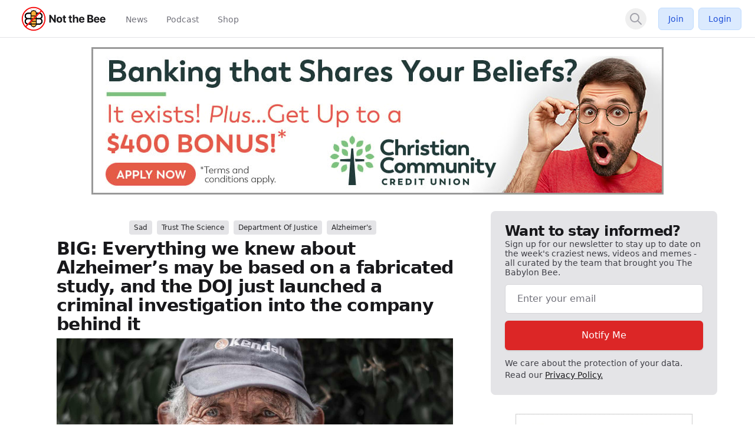

--- FILE ---
content_type: text/html; charset=UTF-8
request_url: https://notthebee.com/article/everything-we-knew-about-alzheimers-may-have-been-fabricated-and-us-department-of-justice-just-launched-a-criminal-investigation-into-the-company-behind-it
body_size: 21027
content:
<!DOCTYPE html>
<html lang="en" class="bg-global" dir="ltr">
    <head>
                
    <meta charset="utf-8">
    <meta name="viewport" content="width=device-width, initial-scale=1, maximum-scale=1">
    <!-- CSRF Token -->
    <meta name="csrf-token" content="Fmj8mbpaC2TV8R4MscZFB52uHhlFyTDPhjT4bMo3">

        
                
    
                        <script src="https://notthebee.com/js/app.js?id=6912fe9d43564" defer type="d5b24a516366587611f73fba-text/javascript"></script>
                            <link href="https://notthebee.com/css/app.css?id=6912fe9d43564" rel="stylesheet" defer>
            
            <link rel="shortcut icon" href="https://notthebee.com/notthebee/favicon.ico" type="image/x-icon" />
        <link rel="apple-touch-icon" sizes="180x180" href="https://notthebee.com/apple-touch-icon.png">
        <link rel="icon" type="image/png" sizes="32x32" href="https://notthebee.com/favicon-32x32.png" href="/favicon-32x32.png">
        <link rel="icon" type="image/png" sizes="16x16" href="https://notthebee.com/favicon-16x16.png">
        <link rel="manifest" href="https://notthebee.com/site.webmanifest">
        <script src="https://cdn.jsdelivr.net/gh/cferdinandi/smooth-scroll@15/dist/smooth-scroll.polyfills.min.js" type="d5b24a516366587611f73fba-text/javascript"></script>

            <title>BIG: Everything we knew about Alzheimer’s may be based on a fabricated study, and the DOJ just launched a criminal investigation into the company behind it | Not the Bee</title>
        <meta property="og:title" content="BIG: Everything we knew about Alzheimer’s may be based on a fabricated study, and the DOJ just launched a criminal investigation into the company behind it" />
        <meta property="og:type" content="article" />
        <meta property="og:description" content="The U.S. Department of Justice has launched an investigation into Cassava Sciences over an Alzheimer&#039;s drug the company developed. The DOJ is investigating as it appears the research behind the drug may have been fabricated, and that same study has informed almost all Alzheimer&#039;s research for the past 15 years, which could mean years of research and hundreds of millions of dollars of tax payer funds were squandered on a lie." />
        <meta property="og:url" content="https://notthebee.com/article/everything-we-knew-about-alzheimers-may-have-been-fabricated-and-us-department-of-justice-just-launched-a-criminal-investigation-into-the-company-behind-it" />
        <meta property="og:image" content="https://media.notthebee.com/articles/62e157e8c1ee462e157e8c1ee5.jpg" />
        <meta property="og:image:secure_url" content="https://media.notthebee.com/articles/62e157e8c1ee462e157e8c1ee5.jpg" />
        <meta property="og:image:width" content="750" />
        <meta property="og:image:height" content="500" />
        <meta name="twitter:card" content="summary_large_image" />
        <meta name="twitter:site" content="Not_the_Bee" />
        <meta name="twitter:creator" content="Not_the_Bee" />
        <meta name="twitter:title" content="BIG: Everything we knew about Alzheimer’s may be based on a fabricated study, and the DOJ just launched a criminal investigation into the company behind it">
        <meta name="twitter:description" content="The U.S. Department of Justice has launched an investigation into Cassava Sciences over an Alzheimer&#039;s drug the company developed. The DOJ is investigating as it appears the research behind the drug may have been fabricated, and that same study has informed almost all Alzheimer&#039;s research for the past 15 years, which could mean years of research and hundreds of millions of dollars of tax payer funds were squandered on a lie.">
        <meta name="twitter:image" content="https://media.notthebee.com/articles/62e157e8c1ee462e157e8c1ee5.jpg">
        <meta name="description" content="The U.S. Department of Justice has launched an investigation into Cassava Sciences over an Alzheimer's drug the company developed. The DOJ is investigating as it appears the research behind the drug may have been fabricated, and that same study has informed almost all Alzheimer's research for the past 15 years, which could mean years of research and hundreds of millions of dollars of tax payer funds were squandered on a lie.">
                            <meta name="published_at" content="2022-07-27 11:58:23">
                <link rel="canonical" href="https://notthebee.com/article/everything-we-knew-about-alzheimers-may-have-been-fabricated-and-us-department-of-justice-just-launched-a-criminal-investigation-into-the-company-behind-it">
    
    
                        <!-- Fathom - beautiful, simple website analytics -->
            <script src="https://cdn.usefathom.com/script.js" data-site="PQLXHHSA" defer type="d5b24a516366587611f73fba-text/javascript"></script>
            <!-- / Fathom -->
        
                                                        
                                    <script type="d5b24a516366587611f73fba-text/javascript">
                !function(){var geq=window.geq=window.geq||[];if(geq.initialize) return;if (geq.invoked){if (window.console && console.error) {console.error("GE snippet included twice.");}return;}geq.invoked = true;geq.methods = ["page", "suppress", "trackOrder", "identify", "addToCart", "callBack"];geq.factory = function(method){return function(){var args = Array.prototype.slice.call(arguments);args.unshift(method);geq.push(args);return geq;};};for (var i = 0; i < geq.methods.length; i++) {var key = geq.methods[i];geq[key] = geq.factory(key);}geq.load = function(key){var script = document.createElement("script");script.type = "text/javascript";script.async = true;if (location.href.includes("vge=true")) {script.src = "https://s3-us-west-2.amazonaws.com/jsstore/a/" + key + "/ge.js?v=" + Math.random();} else {script.src = "https://s3-us-west-2.amazonaws.com/jsstore/a/" + key + "/ge.js";}var first = document.getElementsByTagName("script")[0];first.parentNode.insertBefore(script, first);};geq.SNIPPET_VERSION = "1.6.0";
                geq.load("G5QHYW7");}();
                </script>
                <script type="d5b24a516366587611f73fba-text/javascript">geq.page()</script>
                        
            <!-- Global site tag (gtag.js) - Google Ads: 662934776 -->
        <script async src="https://www.googletagmanager.com/gtag/js?id=AW-662934776" type="d5b24a516366587611f73fba-text/javascript"></script>
        <script type="d5b24a516366587611f73fba-text/javascript"> window.dataLayer = window.dataLayer || []; function gtag(){dataLayer.push(arguments);} gtag('js', new Date()); gtag('config', 'AW-662934776'); </script>

        <!-- Global site tag (gtag.js) - Google Analytics -->
                    <script async src="https://www.googletagmanager.com/gtag/js?id=G-HRPFDPLKJW" type="d5b24a516366587611f73fba-text/javascript"></script>
            <script type="d5b24a516366587611f73fba-text/javascript">
              window.dataLayer = window.dataLayer || [];
              function gtag(){dataLayer.push(arguments);}
              gtag('js', new Date());

              gtag('config', 'G-HRPFDPLKJW');
            </script>
                <!-- Twitter conversion tracking base code -->
        <script type="d5b24a516366587611f73fba-text/javascript">
            !function(e,t,n,s,u,a){e.twq||(s=e.twq=function(){s.exe?s.exe.apply(s,arguments):s.queue.push(arguments);
            },s.version='1.1',s.queue=[],u=t.createElement(n),u.async=!0,u.src='https://static.ads-twitter.com/uwt.js',
            a=t.getElementsByTagName(n)[0],a.parentNode.insertBefore(u,a))}(window,document,'script');
            twq('config','oe1dd');
        </script>
        <!-- End Twitter conversion tracking base code -->
    </head>
    <meta name="reaAvailable" content="[{&quot;id&quot;:13,&quot;name&quot;:&quot;Vomit&quot;,&quot;value&quot;:&quot;vomit&quot;,&quot;color&quot;:&quot;emerald-500&quot;,&quot;icon&quot;:&quot;face-vomit&quot;,&quot;descriptor&quot;:&quot;Vomited&quot;,&quot;category&quot;:&quot;Faces&quot;,&quot;secondary_category&quot;:null,&quot;is_default&quot;:0,&quot;created_at&quot;:&quot;2024-09-18T13:04:16.000000Z&quot;,&quot;updated_at&quot;:&quot;2024-09-18T13:04:16.000000Z&quot;},{&quot;id&quot;:14,&quot;name&quot;:&quot;Mind Blown&quot;,&quot;value&quot;:&quot;mind-blown&quot;,&quot;color&quot;:&quot;orange-500&quot;,&quot;icon&quot;:&quot;face-explode&quot;,&quot;descriptor&quot;:&quot;Mind Blown&quot;,&quot;category&quot;:&quot;Faces&quot;,&quot;secondary_category&quot;:null,&quot;is_default&quot;:0,&quot;created_at&quot;:&quot;2024-09-18T13:04:16.000000Z&quot;,&quot;updated_at&quot;:&quot;2024-09-18T13:04:16.000000Z&quot;},{&quot;id&quot;:15,&quot;name&quot;:&quot;Poo&quot;,&quot;value&quot;:&quot;poo&quot;,&quot;color&quot;:&quot;brown-500&quot;,&quot;icon&quot;:&quot;poo&quot;,&quot;descriptor&quot;:&quot;Pooed&quot;,&quot;category&quot;:&quot;Faces&quot;,&quot;secondary_category&quot;:null,&quot;is_default&quot;:0,&quot;created_at&quot;:&quot;2024-09-18T13:04:16.000000Z&quot;,&quot;updated_at&quot;:&quot;2024-09-18T13:04:16.000000Z&quot;},{&quot;id&quot;:17,&quot;name&quot;:&quot;Whoopsie&quot;,&quot;value&quot;:&quot;whoopsie&quot;,&quot;color&quot;:&quot;amber-500&quot;,&quot;icon&quot;:&quot;face-hand-over-mouth&quot;,&quot;descriptor&quot;:&quot;Whoopsied&quot;,&quot;category&quot;:&quot;Faces&quot;,&quot;secondary_category&quot;:null,&quot;is_default&quot;:0,&quot;created_at&quot;:&quot;2024-09-18T13:04:16.000000Z&quot;,&quot;updated_at&quot;:&quot;2024-09-18T13:04:16.000000Z&quot;},{&quot;id&quot;:18,&quot;name&quot;:&quot;Bacon&quot;,&quot;value&quot;:&quot;bacon&quot;,&quot;color&quot;:&quot;amber-700&quot;,&quot;icon&quot;:&quot;bacon&quot;,&quot;descriptor&quot;:&quot;Baconed&quot;,&quot;category&quot;:&quot;Food&quot;,&quot;secondary_category&quot;:null,&quot;is_default&quot;:0,&quot;created_at&quot;:&quot;2024-09-18T13:04:16.000000Z&quot;,&quot;updated_at&quot;:&quot;2024-09-18T13:04:16.000000Z&quot;},{&quot;id&quot;:19,&quot;name&quot;:&quot;Dislike&quot;,&quot;value&quot;:&quot;dislike&quot;,&quot;color&quot;:&quot;blue-500&quot;,&quot;icon&quot;:&quot;thumbs-down&quot;,&quot;descriptor&quot;:&quot;Disliked&quot;,&quot;category&quot;:&quot;Hands&quot;,&quot;secondary_category&quot;:null,&quot;is_default&quot;:0,&quot;created_at&quot;:&quot;2024-09-18T13:04:16.000000Z&quot;,&quot;updated_at&quot;:&quot;2024-09-18T13:04:16.000000Z&quot;},{&quot;id&quot;:20,&quot;name&quot;:&quot;Fire&quot;,&quot;value&quot;:&quot;fire&quot;,&quot;color&quot;:&quot;red-500&quot;,&quot;icon&quot;:&quot;fire-flame-curved&quot;,&quot;descriptor&quot;:&quot;Fired&quot;,&quot;category&quot;:&quot;Nature&quot;,&quot;secondary_category&quot;:null,&quot;is_default&quot;:0,&quot;created_at&quot;:&quot;2024-09-18T13:04:16.000000Z&quot;,&quot;updated_at&quot;:&quot;2024-09-18T13:04:16.000000Z&quot;},{&quot;id&quot;:21,&quot;name&quot;:&quot;Pizza&quot;,&quot;value&quot;:&quot;pizza&quot;,&quot;color&quot;:&quot;orange-500&quot;,&quot;icon&quot;:&quot;pizza&quot;,&quot;descriptor&quot;:&quot;Pizza&#039;d&quot;,&quot;category&quot;:&quot;Food&quot;,&quot;secondary_category&quot;:null,&quot;is_default&quot;:0,&quot;created_at&quot;:&quot;2024-09-18T13:04:16.000000Z&quot;,&quot;updated_at&quot;:&quot;2024-09-18T13:04:16.000000Z&quot;},{&quot;id&quot;:22,&quot;name&quot;:&quot;Door&quot;,&quot;value&quot;:&quot;door&quot;,&quot;color&quot;:&quot;cyan-500&quot;,&quot;icon&quot;:&quot;door-open&quot;,&quot;descriptor&quot;:&quot;Doored&quot;,&quot;category&quot;:&quot;Objects&quot;,&quot;secondary_category&quot;:null,&quot;is_default&quot;:0,&quot;created_at&quot;:&quot;2024-09-18T13:04:16.000000Z&quot;,&quot;updated_at&quot;:&quot;2024-09-18T13:04:16.000000Z&quot;},{&quot;id&quot;:23,&quot;name&quot;:&quot;Wheel&quot;,&quot;value&quot;:&quot;wheel&quot;,&quot;color&quot;:&quot;gray-900&quot;,&quot;icon&quot;:&quot;tire&quot;,&quot;descriptor&quot;:&quot;Wheeled&quot;,&quot;category&quot;:&quot;Objects&quot;,&quot;secondary_category&quot;:null,&quot;is_default&quot;:0,&quot;created_at&quot;:&quot;2024-09-18T13:04:16.000000Z&quot;,&quot;updated_at&quot;:&quot;2024-09-18T13:04:16.000000Z&quot;},{&quot;id&quot;:24,&quot;name&quot;:&quot;Hot Chocolate&quot;,&quot;value&quot;:&quot;mug-hot&quot;,&quot;color&quot;:&quot;brown-500&quot;,&quot;icon&quot;:&quot;mug-marshmallows&quot;,&quot;descriptor&quot;:&quot;Hot Chocolated&quot;,&quot;category&quot;:&quot;Holidays&quot;,&quot;secondary_category&quot;:&quot;Food&quot;,&quot;is_default&quot;:0,&quot;created_at&quot;:&quot;2024-09-18T13:04:16.000000Z&quot;,&quot;updated_at&quot;:&quot;2024-09-18T13:04:16.000000Z&quot;},{&quot;id&quot;:25,&quot;name&quot;:&quot;Balloon&quot;,&quot;value&quot;:&quot;balloon&quot;,&quot;color&quot;:&quot;red-500&quot;,&quot;icon&quot;:&quot;balloon&quot;,&quot;descriptor&quot;:&quot;Ballooned&quot;,&quot;category&quot;:&quot;Objects&quot;,&quot;secondary_category&quot;:null,&quot;is_default&quot;:0,&quot;created_at&quot;:&quot;2024-09-18T13:04:16.000000Z&quot;,&quot;updated_at&quot;:&quot;2024-09-18T13:04:16.000000Z&quot;},{&quot;id&quot;:26,&quot;name&quot;:&quot;Squirrel&quot;,&quot;value&quot;:&quot;squirrel&quot;,&quot;color&quot;:&quot;brown-500&quot;,&quot;icon&quot;:&quot;squirrel&quot;,&quot;descriptor&quot;:&quot;Squirreled&quot;,&quot;category&quot;:&quot;Animals&quot;,&quot;secondary_category&quot;:null,&quot;is_default&quot;:0,&quot;created_at&quot;:&quot;2024-09-18T13:04:16.000000Z&quot;,&quot;updated_at&quot;:&quot;2024-09-18T13:04:16.000000Z&quot;},{&quot;id&quot;:28,&quot;name&quot;:&quot;Meh&quot;,&quot;value&quot;:&quot;meh&quot;,&quot;color&quot;:&quot;yellow-500&quot;,&quot;icon&quot;:&quot;face-meh&quot;,&quot;descriptor&quot;:&quot;Mehd&quot;,&quot;category&quot;:&quot;Faces&quot;,&quot;secondary_category&quot;:null,&quot;is_default&quot;:0,&quot;created_at&quot;:&quot;2024-09-18T13:04:16.000000Z&quot;,&quot;updated_at&quot;:&quot;2024-09-18T13:04:16.000000Z&quot;},{&quot;id&quot;:29,&quot;name&quot;:&quot;Corndog&quot;,&quot;value&quot;:&quot;corndog&quot;,&quot;color&quot;:&quot;amber-500&quot;,&quot;icon&quot;:&quot;thermometer&quot;,&quot;descriptor&quot;:&quot;Corndogged&quot;,&quot;category&quot;:&quot;Food&quot;,&quot;secondary_category&quot;:null,&quot;is_default&quot;:0,&quot;created_at&quot;:&quot;2024-09-18T13:04:16.000000Z&quot;,&quot;updated_at&quot;:&quot;2024-09-18T13:04:16.000000Z&quot;},{&quot;id&quot;:30,&quot;name&quot;:&quot;Space Cat&quot;,&quot;value&quot;:&quot;space-cat&quot;,&quot;color&quot;:&quot;indigo-700&quot;,&quot;icon&quot;:&quot;cat-space&quot;,&quot;descriptor&quot;:&quot;Astro-kittied&quot;,&quot;category&quot;:&quot;Science Fiction&quot;,&quot;secondary_category&quot;:null,&quot;is_default&quot;:0,&quot;created_at&quot;:&quot;2024-09-18T13:04:16.000000Z&quot;,&quot;updated_at&quot;:&quot;2024-09-18T13:04:16.000000Z&quot;},{&quot;id&quot;:32,&quot;name&quot;:&quot;Tombstone&quot;,&quot;value&quot;:&quot;tombstone&quot;,&quot;color&quot;:&quot;blue-500&quot;,&quot;icon&quot;:&quot;tombstone&quot;,&quot;descriptor&quot;:&quot;Tombstoned&quot;,&quot;category&quot;:&quot;Holidays&quot;,&quot;secondary_category&quot;:null,&quot;is_default&quot;:0,&quot;created_at&quot;:&quot;2024-09-18T13:04:16.000000Z&quot;,&quot;updated_at&quot;:&quot;2024-09-18T13:04:16.000000Z&quot;},{&quot;id&quot;:33,&quot;name&quot;:&quot;Bee&quot;,&quot;value&quot;:&quot;bee&quot;,&quot;color&quot;:&quot;yellow-400&quot;,&quot;icon&quot;:&quot;bee&quot;,&quot;descriptor&quot;:&quot;Buzzed&quot;,&quot;category&quot;:&quot;Animals&quot;,&quot;secondary_category&quot;:null,&quot;is_default&quot;:0,&quot;created_at&quot;:&quot;2024-09-18T13:04:16.000000Z&quot;,&quot;updated_at&quot;:&quot;2024-09-18T13:04:16.000000Z&quot;},{&quot;id&quot;:34,&quot;name&quot;:&quot;Pumpkin&quot;,&quot;value&quot;:&quot;pumpkin&quot;,&quot;color&quot;:&quot;yellow-500&quot;,&quot;icon&quot;:&quot;pumpkin&quot;,&quot;descriptor&quot;:&quot;Pumpkined&quot;,&quot;category&quot;:&quot;Holidays&quot;,&quot;secondary_category&quot;:&quot;Food&quot;,&quot;is_default&quot;:0,&quot;created_at&quot;:&quot;2024-09-18T13:04:16.000000Z&quot;,&quot;updated_at&quot;:&quot;2024-09-18T13:04:16.000000Z&quot;},{&quot;id&quot;:35,&quot;name&quot;:&quot;Turkey&quot;,&quot;value&quot;:&quot;turkey&quot;,&quot;color&quot;:&quot;orange-500&quot;,&quot;icon&quot;:&quot;turkey&quot;,&quot;descriptor&quot;:&quot;Stuffed&quot;,&quot;category&quot;:&quot;Food&quot;,&quot;secondary_category&quot;:&quot;Holidays&quot;,&quot;is_default&quot;:0,&quot;created_at&quot;:&quot;2024-09-18T13:04:16.000000Z&quot;,&quot;updated_at&quot;:&quot;2024-09-18T13:04:16.000000Z&quot;},{&quot;id&quot;:36,&quot;name&quot;:&quot;Bomb&quot;,&quot;value&quot;:&quot;bomb&quot;,&quot;color&quot;:&quot;gray-700&quot;,&quot;icon&quot;:&quot;bomb&quot;,&quot;descriptor&quot;:&quot;Bombed&quot;,&quot;category&quot;:&quot;Objects&quot;,&quot;secondary_category&quot;:null,&quot;is_default&quot;:0,&quot;created_at&quot;:&quot;2024-09-18T13:04:16.000000Z&quot;,&quot;updated_at&quot;:&quot;2024-09-18T13:04:16.000000Z&quot;},{&quot;id&quot;:37,&quot;name&quot;:&quot;Christmas Tree&quot;,&quot;value&quot;:&quot;xmas-tree&quot;,&quot;color&quot;:&quot;green-600&quot;,&quot;icon&quot;:&quot;tree-christmas&quot;,&quot;descriptor&quot;:&quot;Treed&quot;,&quot;category&quot;:&quot;Holidays&quot;,&quot;secondary_category&quot;:null,&quot;is_default&quot;:0,&quot;created_at&quot;:&quot;2024-09-18T13:04:16.000000Z&quot;,&quot;updated_at&quot;:&quot;2024-09-18T13:04:16.000000Z&quot;},{&quot;id&quot;:38,&quot;name&quot;:&quot;Easter Egg&quot;,&quot;value&quot;:&quot;egg&quot;,&quot;color&quot;:&quot;indigo-700&quot;,&quot;icon&quot;:&quot;egg&quot;,&quot;descriptor&quot;:&quot;Egged&quot;,&quot;category&quot;:&quot;Holidays&quot;,&quot;secondary_category&quot;:null,&quot;is_default&quot;:0,&quot;created_at&quot;:&quot;2024-09-18T13:04:16.000000Z&quot;,&quot;updated_at&quot;:&quot;2024-09-18T13:04:16.000000Z&quot;},{&quot;id&quot;:39,&quot;name&quot;:&quot;Taco&quot;,&quot;value&quot;:&quot;taco&quot;,&quot;color&quot;:&quot;yellow-500&quot;,&quot;icon&quot;:&quot;taco&quot;,&quot;descriptor&quot;:&quot;Tacoed&quot;,&quot;category&quot;:&quot;Food&quot;,&quot;secondary_category&quot;:null,&quot;is_default&quot;:0,&quot;created_at&quot;:&quot;2024-09-18T13:04:16.000000Z&quot;,&quot;updated_at&quot;:&quot;2024-09-18T13:04:16.000000Z&quot;},{&quot;id&quot;:40,&quot;name&quot;:&quot;R2-D2&quot;,&quot;value&quot;:&quot;r2-d2&quot;,&quot;color&quot;:&quot;blue-500&quot;,&quot;icon&quot;:&quot;robot-astromech&quot;,&quot;descriptor&quot;:&quot;D2&#039;d&quot;,&quot;category&quot;:&quot;Science Fiction&quot;,&quot;secondary_category&quot;:null,&quot;is_default&quot;:0,&quot;created_at&quot;:&quot;2024-09-18T13:04:16.000000Z&quot;,&quot;updated_at&quot;:&quot;2024-09-18T13:04:16.000000Z&quot;},{&quot;id&quot;:41,&quot;name&quot;:&quot;Rocket&quot;,&quot;value&quot;:&quot;rocket&quot;,&quot;color&quot;:&quot;red-400&quot;,&quot;icon&quot;:&quot;rocket-launch&quot;,&quot;descriptor&quot;:&quot;Launched&quot;,&quot;category&quot;:&quot;Space&quot;,&quot;secondary_category&quot;:null,&quot;is_default&quot;:0,&quot;created_at&quot;:&quot;2024-09-18T13:04:16.000000Z&quot;,&quot;updated_at&quot;:&quot;2024-09-18T13:04:16.000000Z&quot;},{&quot;id&quot;:42,&quot;name&quot;:&quot;Leia&quot;,&quot;value&quot;:&quot;leia&quot;,&quot;color&quot;:&quot;yellow-400&quot;,&quot;icon&quot;:&quot;user-hair-buns&quot;,&quot;descriptor&quot;:&quot;Leia&#039;d&quot;,&quot;category&quot;:&quot;Science Fiction&quot;,&quot;secondary_category&quot;:null,&quot;is_default&quot;:0,&quot;created_at&quot;:&quot;2024-09-18T13:04:16.000000Z&quot;,&quot;updated_at&quot;:&quot;2024-09-18T13:04:16.000000Z&quot;},{&quot;id&quot;:43,&quot;name&quot;:&quot;Poo Storm&quot;,&quot;value&quot;:&quot;poo-storm&quot;,&quot;color&quot;:&quot;brown-500&quot;,&quot;icon&quot;:&quot;poo-storm&quot;,&quot;descriptor&quot;:&quot;Poo Stormed&quot;,&quot;category&quot;:&quot;Nature&quot;,&quot;secondary_category&quot;:null,&quot;is_default&quot;:0,&quot;created_at&quot;:&quot;2024-09-18T13:04:16.000000Z&quot;,&quot;updated_at&quot;:&quot;2024-09-18T13:04:16.000000Z&quot;},{&quot;id&quot;:44,&quot;name&quot;:&quot;Holy Peter Heck!&quot;,&quot;value&quot;:&quot;exclaim&quot;,&quot;color&quot;:&quot;amber-500&quot;,&quot;icon&quot;:&quot;circle-exclamation&quot;,&quot;descriptor&quot;:&quot;Holy Hecked&quot;,&quot;category&quot;:&quot;Hands&quot;,&quot;secondary_category&quot;:null,&quot;is_default&quot;:0,&quot;created_at&quot;:&quot;2024-09-18T13:04:16.000000Z&quot;,&quot;updated_at&quot;:&quot;2024-09-18T13:04:16.000000Z&quot;},{&quot;id&quot;:46,&quot;name&quot;:&quot;Holiday Lights&quot;,&quot;value&quot;:&quot;lights-hol&quot;,&quot;color&quot;:&quot;green-500&quot;,&quot;icon&quot;:&quot;lights-holiday&quot;,&quot;descriptor&quot;:&quot;Lit&quot;,&quot;category&quot;:&quot;Holidays&quot;,&quot;secondary_category&quot;:null,&quot;is_default&quot;:0,&quot;created_at&quot;:&quot;2024-09-18T13:04:16.000000Z&quot;,&quot;updated_at&quot;:&quot;2024-09-18T13:04:16.000000Z&quot;},{&quot;id&quot;:47,&quot;name&quot;:&quot;Stocking&quot;,&quot;value&quot;:&quot;stocking&quot;,&quot;color&quot;:&quot;pink-500&quot;,&quot;icon&quot;:&quot;stocking&quot;,&quot;descriptor&quot;:&quot;Stockinged&quot;,&quot;category&quot;:&quot;Holidays&quot;,&quot;secondary_category&quot;:null,&quot;is_default&quot;:0,&quot;created_at&quot;:&quot;2024-09-18T13:04:16.000000Z&quot;,&quot;updated_at&quot;:&quot;2024-09-18T13:04:16.000000Z&quot;},{&quot;id&quot;:48,&quot;name&quot;:&quot;Wreath&quot;,&quot;value&quot;:&quot;wreath&quot;,&quot;color&quot;:&quot;green-500&quot;,&quot;icon&quot;:&quot;wreath&quot;,&quot;descriptor&quot;:&quot;Wreathed&quot;,&quot;category&quot;:&quot;Holidays&quot;,&quot;secondary_category&quot;:null,&quot;is_default&quot;:0,&quot;created_at&quot;:&quot;2024-09-18T13:04:16.000000Z&quot;,&quot;updated_at&quot;:&quot;2024-09-18T13:04:16.000000Z&quot;},{&quot;id&quot;:49,&quot;name&quot;:&quot;Christmas Star&quot;,&quot;value&quot;:&quot;star-xmas&quot;,&quot;color&quot;:&quot;yellow-500&quot;,&quot;icon&quot;:&quot;star-christmas&quot;,&quot;descriptor&quot;:&quot;Christmas Starred&quot;,&quot;category&quot;:&quot;Holidays&quot;,&quot;secondary_category&quot;:null,&quot;is_default&quot;:0,&quot;created_at&quot;:&quot;2024-09-18T13:04:16.000000Z&quot;,&quot;updated_at&quot;:&quot;2024-09-18T13:04:16.000000Z&quot;},{&quot;id&quot;:50,&quot;name&quot;:&quot;Snowman&quot;,&quot;value&quot;:&quot;snowman&quot;,&quot;color&quot;:&quot;blue-500&quot;,&quot;icon&quot;:&quot;snowman&quot;,&quot;descriptor&quot;:&quot;Snowmaned&quot;,&quot;category&quot;:&quot;Holidays&quot;,&quot;secondary_category&quot;:null,&quot;is_default&quot;:0,&quot;created_at&quot;:&quot;2024-09-18T13:04:16.000000Z&quot;,&quot;updated_at&quot;:&quot;2024-09-18T13:04:16.000000Z&quot;},{&quot;id&quot;:51,&quot;name&quot;:&quot;Sleigh&quot;,&quot;value&quot;:&quot;sleigh&quot;,&quot;color&quot;:&quot;red-500&quot;,&quot;icon&quot;:&quot;sleigh&quot;,&quot;descriptor&quot;:&quot;Jingled All The Way&quot;,&quot;category&quot;:&quot;Holidays&quot;,&quot;secondary_category&quot;:null,&quot;is_default&quot;:0,&quot;created_at&quot;:&quot;2024-09-18T13:04:16.000000Z&quot;,&quot;updated_at&quot;:&quot;2024-09-18T13:04:16.000000Z&quot;},{&quot;id&quot;:52,&quot;name&quot;:&quot;Holly Berry&quot;,&quot;value&quot;:&quot;holly&quot;,&quot;color&quot;:&quot;red-500&quot;,&quot;icon&quot;:&quot;holly-berry&quot;,&quot;descriptor&quot;:&quot;Holly Berried&quot;,&quot;category&quot;:&quot;Holidays&quot;,&quot;secondary_category&quot;:null,&quot;is_default&quot;:0,&quot;created_at&quot;:&quot;2024-09-18T13:04:16.000000Z&quot;,&quot;updated_at&quot;:&quot;2024-09-18T13:04:16.000000Z&quot;},{&quot;id&quot;:53,&quot;name&quot;:&quot;Santa Hat&quot;,&quot;value&quot;:&quot;hat-santa&quot;,&quot;color&quot;:&quot;red-500&quot;,&quot;icon&quot;:&quot;hat-santa&quot;,&quot;descriptor&quot;:&quot;Santa Hatted&quot;,&quot;category&quot;:&quot;Holidays&quot;,&quot;secondary_category&quot;:null,&quot;is_default&quot;:0,&quot;created_at&quot;:&quot;2024-09-18T13:04:16.000000Z&quot;,&quot;updated_at&quot;:&quot;2024-09-18T13:04:16.000000Z&quot;},{&quot;id&quot;:54,&quot;name&quot;:&quot;Gingerbread Man&quot;,&quot;value&quot;:&quot;gbread-man&quot;,&quot;color&quot;:&quot;brown-500&quot;,&quot;icon&quot;:&quot;gingerbread-man&quot;,&quot;descriptor&quot;:&quot;Gingerbread Manned&quot;,&quot;category&quot;:&quot;Holidays&quot;,&quot;secondary_category&quot;:&quot;Food&quot;,&quot;is_default&quot;:0,&quot;created_at&quot;:&quot;2024-09-18T13:04:16.000000Z&quot;,&quot;updated_at&quot;:&quot;2024-09-18T13:04:16.000000Z&quot;},{&quot;id&quot;:55,&quot;name&quot;:&quot;Candy Cane&quot;,&quot;value&quot;:&quot;candy-cane&quot;,&quot;color&quot;:&quot;red-500&quot;,&quot;icon&quot;:&quot;candy-cane&quot;,&quot;descriptor&quot;:&quot;Candy Caned&quot;,&quot;category&quot;:&quot;Holidays&quot;,&quot;secondary_category&quot;:&quot;Food&quot;,&quot;is_default&quot;:0,&quot;created_at&quot;:&quot;2024-09-18T13:04:16.000000Z&quot;,&quot;updated_at&quot;:&quot;2024-09-18T13:04:16.000000Z&quot;},{&quot;id&quot;:56,&quot;name&quot;:&quot;Angel&quot;,&quot;value&quot;:&quot;angel&quot;,&quot;color&quot;:&quot;yellow-500&quot;,&quot;icon&quot;:&quot;angel&quot;,&quot;descriptor&quot;:&quot;Angeled&quot;,&quot;category&quot;:&quot;Holidays&quot;,&quot;secondary_category&quot;:null,&quot;is_default&quot;:0,&quot;created_at&quot;:&quot;2024-09-18T13:04:16.000000Z&quot;,&quot;updated_at&quot;:&quot;2024-09-18T13:04:16.000000Z&quot;},{&quot;id&quot;:57,&quot;name&quot;:&quot;Bells&quot;,&quot;value&quot;:&quot;bells&quot;,&quot;color&quot;:&quot;yellow-500&quot;,&quot;icon&quot;:&quot;bells&quot;,&quot;descriptor&quot;:&quot;Belled&quot;,&quot;category&quot;:&quot;Holidays&quot;,&quot;secondary_category&quot;:null,&quot;is_default&quot;:0,&quot;created_at&quot;:&quot;2024-09-18T13:04:16.000000Z&quot;,&quot;updated_at&quot;:&quot;2024-09-18T13:04:16.000000Z&quot;},{&quot;id&quot;:58,&quot;name&quot;:&quot;Snowman Head&quot;,&quot;value&quot;:&quot;snowhead&quot;,&quot;color&quot;:&quot;blue-500&quot;,&quot;icon&quot;:&quot;snowman-head&quot;,&quot;descriptor&quot;:&quot;Frosty the Snowmaned&quot;,&quot;category&quot;:&quot;Holidays&quot;,&quot;secondary_category&quot;:null,&quot;is_default&quot;:0,&quot;created_at&quot;:&quot;2024-09-18T13:04:16.000000Z&quot;,&quot;updated_at&quot;:&quot;2024-09-18T13:04:16.000000Z&quot;},{&quot;id&quot;:59,&quot;name&quot;:&quot;Rudolph&quot;,&quot;value&quot;:&quot;rudolph&quot;,&quot;color&quot;:&quot;red-500&quot;,&quot;icon&quot;:&quot;deer-rudolph&quot;,&quot;descriptor&quot;:&quot;Rudolphed&quot;,&quot;category&quot;:&quot;Holidays&quot;,&quot;secondary_category&quot;:&quot;Animals&quot;,&quot;is_default&quot;:0,&quot;created_at&quot;:&quot;2024-09-18T13:04:16.000000Z&quot;,&quot;updated_at&quot;:&quot;2024-09-18T13:04:16.000000Z&quot;},{&quot;id&quot;:60,&quot;name&quot;:&quot;Frog&quot;,&quot;value&quot;:&quot;frog&quot;,&quot;color&quot;:&quot;green-500&quot;,&quot;icon&quot;:&quot;frog&quot;,&quot;descriptor&quot;:&quot;Frogged&quot;,&quot;category&quot;:&quot;Animals&quot;,&quot;secondary_category&quot;:&quot;Marine&quot;,&quot;is_default&quot;:0,&quot;created_at&quot;:&quot;2024-09-18T13:04:16.000000Z&quot;,&quot;updated_at&quot;:&quot;2024-09-18T13:04:16.000000Z&quot;},{&quot;id&quot;:61,&quot;name&quot;:&quot;Pie&quot;,&quot;value&quot;:&quot;pie&quot;,&quot;color&quot;:&quot;yellow-500&quot;,&quot;icon&quot;:&quot;pie&quot;,&quot;descriptor&quot;:&quot;Pied&quot;,&quot;category&quot;:&quot;Food&quot;,&quot;secondary_category&quot;:null,&quot;is_default&quot;:0,&quot;created_at&quot;:&quot;2024-09-18T13:04:16.000000Z&quot;,&quot;updated_at&quot;:&quot;2024-09-18T13:04:16.000000Z&quot;},{&quot;id&quot;:62,&quot;name&quot;:&quot;Raccoon&quot;,&quot;value&quot;:&quot;raccoon&quot;,&quot;color&quot;:&quot;gray-500&quot;,&quot;icon&quot;:&quot;raccoon&quot;,&quot;descriptor&quot;:&quot;Raccooned&quot;,&quot;category&quot;:&quot;Animals&quot;,&quot;secondary_category&quot;:null,&quot;is_default&quot;:0,&quot;created_at&quot;:&quot;2024-09-18T13:04:16.000000Z&quot;,&quot;updated_at&quot;:&quot;2024-09-18T13:04:16.000000Z&quot;},{&quot;id&quot;:63,&quot;name&quot;:&quot;Mustache&quot;,&quot;value&quot;:&quot;mustache&quot;,&quot;color&quot;:&quot;amber-700&quot;,&quot;icon&quot;:&quot;mustache&quot;,&quot;descriptor&quot;:&quot;Mustached&quot;,&quot;category&quot;:&quot;Objects&quot;,&quot;secondary_category&quot;:null,&quot;is_default&quot;:0,&quot;created_at&quot;:&quot;2024-09-18T13:04:16.000000Z&quot;,&quot;updated_at&quot;:&quot;2024-09-18T13:04:16.000000Z&quot;},{&quot;id&quot;:64,&quot;name&quot;:&quot;Pig&quot;,&quot;value&quot;:&quot;pig&quot;,&quot;color&quot;:&quot;pink-500&quot;,&quot;icon&quot;:&quot;pig&quot;,&quot;descriptor&quot;:&quot;Oinked&quot;,&quot;category&quot;:&quot;Animals&quot;,&quot;secondary_category&quot;:null,&quot;is_default&quot;:0,&quot;created_at&quot;:&quot;2024-09-18T13:04:16.000000Z&quot;,&quot;updated_at&quot;:&quot;2024-09-18T13:04:16.000000Z&quot;},{&quot;id&quot;:65,&quot;name&quot;:&quot;Covered Wagon&quot;,&quot;value&quot;:&quot;wagon-covered&quot;,&quot;color&quot;:&quot;brown-500&quot;,&quot;icon&quot;:&quot;wagon-covered&quot;,&quot;descriptor&quot;:&quot;Tripped&quot;,&quot;category&quot;:&quot;Travel&quot;,&quot;secondary_category&quot;:null,&quot;is_default&quot;:0,&quot;created_at&quot;:&quot;2024-09-18T13:04:16.000000Z&quot;,&quot;updated_at&quot;:&quot;2024-09-18T13:04:16.000000Z&quot;},{&quot;id&quot;:66,&quot;name&quot;:&quot;Bagel&quot;,&quot;value&quot;:&quot;bagel&quot;,&quot;color&quot;:&quot;yellow-500&quot;,&quot;icon&quot;:&quot;bagel&quot;,&quot;descriptor&quot;:&quot;Bageled&quot;,&quot;category&quot;:&quot;Food&quot;,&quot;secondary_category&quot;:null,&quot;is_default&quot;:0,&quot;created_at&quot;:&quot;2024-09-18T13:04:16.000000Z&quot;,&quot;updated_at&quot;:&quot;2024-09-18T13:04:16.000000Z&quot;},{&quot;id&quot;:67,&quot;name&quot;:&quot;Peek A Boo&quot;,&quot;value&quot;:&quot;face-hand-peeking&quot;,&quot;color&quot;:&quot;yellow-500&quot;,&quot;icon&quot;:&quot;face-hand-peeking&quot;,&quot;descriptor&quot;:&quot;Peek A Boo&#039;d&quot;,&quot;category&quot;:&quot;Faces&quot;,&quot;secondary_category&quot;:null,&quot;is_default&quot;:0,&quot;created_at&quot;:&quot;2024-09-18T13:04:16.000000Z&quot;,&quot;updated_at&quot;:&quot;2024-09-18T13:04:16.000000Z&quot;},{&quot;id&quot;:68,&quot;name&quot;:&quot;Volleyball&quot;,&quot;value&quot;:&quot;volleyball&quot;,&quot;color&quot;:&quot;gray-500&quot;,&quot;icon&quot;:&quot;volleyball&quot;,&quot;descriptor&quot;:&quot;Volleyballed&quot;,&quot;category&quot;:&quot;Sports&quot;,&quot;secondary_category&quot;:null,&quot;is_default&quot;:0,&quot;created_at&quot;:&quot;2024-09-18T13:04:16.000000Z&quot;,&quot;updated_at&quot;:&quot;2024-09-18T13:04:16.000000Z&quot;},{&quot;id&quot;:69,&quot;name&quot;:&quot;Ufo&quot;,&quot;value&quot;:&quot;ufo&quot;,&quot;color&quot;:&quot;green-500&quot;,&quot;icon&quot;:&quot;ufo&quot;,&quot;descriptor&quot;:&quot;Ufo&#039;d&quot;,&quot;category&quot;:&quot;Science Fiction&quot;,&quot;secondary_category&quot;:&quot;Space&quot;,&quot;is_default&quot;:0,&quot;created_at&quot;:&quot;2024-09-18T13:04:16.000000Z&quot;,&quot;updated_at&quot;:&quot;2024-09-18T13:04:16.000000Z&quot;},{&quot;id&quot;:70,&quot;name&quot;:&quot;Icicles&quot;,&quot;value&quot;:&quot;face-icicles&quot;,&quot;color&quot;:&quot;blue-500&quot;,&quot;icon&quot;:&quot;face-icicles&quot;,&quot;descriptor&quot;:&quot;Face Icicled&quot;,&quot;category&quot;:&quot;Faces&quot;,&quot;secondary_category&quot;:null,&quot;is_default&quot;:0,&quot;created_at&quot;:&quot;2024-09-18T13:04:16.000000Z&quot;,&quot;updated_at&quot;:&quot;2024-09-18T13:04:16.000000Z&quot;},{&quot;id&quot;:71,&quot;name&quot;:&quot;Glasses&quot;,&quot;value&quot;:&quot;face-glasses&quot;,&quot;color&quot;:&quot;yellow-500&quot;,&quot;icon&quot;:&quot;face-glasses&quot;,&quot;descriptor&quot;:&quot;Face Glassesed&quot;,&quot;category&quot;:&quot;Faces&quot;,&quot;secondary_category&quot;:null,&quot;is_default&quot;:0,&quot;created_at&quot;:&quot;2024-09-18T13:04:16.000000Z&quot;,&quot;updated_at&quot;:&quot;2024-09-18T13:04:16.000000Z&quot;},{&quot;id&quot;:72,&quot;name&quot;:&quot;Atom&quot;,&quot;value&quot;:&quot;atom&quot;,&quot;color&quot;:&quot;indigo-500&quot;,&quot;icon&quot;:&quot;atom&quot;,&quot;descriptor&quot;:&quot;Particled&quot;,&quot;category&quot;:&quot;Science&quot;,&quot;secondary_category&quot;:null,&quot;is_default&quot;:0,&quot;created_at&quot;:&quot;2024-09-18T13:04:16.000000Z&quot;,&quot;updated_at&quot;:&quot;2024-09-18T13:04:16.000000Z&quot;},{&quot;id&quot;:73,&quot;name&quot;:&quot;Football&quot;,&quot;value&quot;:&quot;football&quot;,&quot;color&quot;:&quot;brown-500&quot;,&quot;icon&quot;:&quot;football&quot;,&quot;descriptor&quot;:&quot;Footballed&quot;,&quot;category&quot;:&quot;Sports&quot;,&quot;secondary_category&quot;:null,&quot;is_default&quot;:0,&quot;created_at&quot;:&quot;2024-09-18T13:04:16.000000Z&quot;,&quot;updated_at&quot;:&quot;2024-09-18T13:04:16.000000Z&quot;},{&quot;id&quot;:74,&quot;name&quot;:&quot;Swiss Cheese&quot;,&quot;value&quot;:&quot;cheese-swiss&quot;,&quot;color&quot;:&quot;yellow-500&quot;,&quot;icon&quot;:&quot;cheese-swiss&quot;,&quot;descriptor&quot;:&quot;Swiss Cheesed&quot;,&quot;category&quot;:&quot;Food&quot;,&quot;secondary_category&quot;:null,&quot;is_default&quot;:0,&quot;created_at&quot;:&quot;2024-09-18T13:04:16.000000Z&quot;,&quot;updated_at&quot;:&quot;2024-09-18T13:04:16.000000Z&quot;},{&quot;id&quot;:75,&quot;name&quot;:&quot;Football Helmet&quot;,&quot;value&quot;:&quot;football-helmet&quot;,&quot;color&quot;:&quot;brown-500&quot;,&quot;icon&quot;:&quot;football-helmet&quot;,&quot;descriptor&quot;:&quot;Football Helmetted&quot;,&quot;category&quot;:&quot;Sports&quot;,&quot;secondary_category&quot;:null,&quot;is_default&quot;:0,&quot;created_at&quot;:&quot;2024-09-18T13:04:16.000000Z&quot;,&quot;updated_at&quot;:&quot;2024-09-18T13:04:16.000000Z&quot;},{&quot;id&quot;:76,&quot;name&quot;:&quot;Ram&quot;,&quot;value&quot;:&quot;ram&quot;,&quot;color&quot;:&quot;gray-500&quot;,&quot;icon&quot;:&quot;ram&quot;,&quot;descriptor&quot;:&quot;Rammed&quot;,&quot;category&quot;:&quot;Animals&quot;,&quot;secondary_category&quot;:null,&quot;is_default&quot;:0,&quot;created_at&quot;:&quot;2024-09-18T13:04:16.000000Z&quot;,&quot;updated_at&quot;:&quot;2024-09-18T13:04:16.000000Z&quot;},{&quot;id&quot;:77,&quot;name&quot;:&quot;Blueberries&quot;,&quot;value&quot;:&quot;blueberries&quot;,&quot;color&quot;:&quot;indigo-500&quot;,&quot;icon&quot;:&quot;blueberries&quot;,&quot;descriptor&quot;:&quot;Blueberried&quot;,&quot;category&quot;:&quot;Food&quot;,&quot;secondary_category&quot;:null,&quot;is_default&quot;:0,&quot;created_at&quot;:&quot;2024-09-18T13:04:16.000000Z&quot;,&quot;updated_at&quot;:&quot;2024-09-18T13:04:16.000000Z&quot;},{&quot;id&quot;:78,&quot;name&quot;:&quot;Golf Hole&quot;,&quot;value&quot;:&quot;golf-flag-hole&quot;,&quot;color&quot;:&quot;green-500&quot;,&quot;icon&quot;:&quot;golf-flag-hole&quot;,&quot;descriptor&quot;:&quot;Golfed&quot;,&quot;category&quot;:&quot;Sports&quot;,&quot;secondary_category&quot;:null,&quot;is_default&quot;:0,&quot;created_at&quot;:&quot;2024-09-18T13:04:16.000000Z&quot;,&quot;updated_at&quot;:&quot;2024-09-18T13:04:16.000000Z&quot;},{&quot;id&quot;:79,&quot;name&quot;:&quot;Unamused&quot;,&quot;value&quot;:&quot;face-unamused&quot;,&quot;color&quot;:&quot;yellow-500&quot;,&quot;icon&quot;:&quot;face-unamused&quot;,&quot;descriptor&quot;:&quot;Nothing&#039;d&quot;,&quot;category&quot;:&quot;Faces&quot;,&quot;secondary_category&quot;:null,&quot;is_default&quot;:0,&quot;created_at&quot;:&quot;2024-09-18T13:04:16.000000Z&quot;,&quot;updated_at&quot;:&quot;2024-09-18T13:04:16.000000Z&quot;},{&quot;id&quot;:80,&quot;name&quot;:&quot;Ninja&quot;,&quot;value&quot;:&quot;user-ninja&quot;,&quot;color&quot;:&quot;gray-400&quot;,&quot;icon&quot;:&quot;user-ninja&quot;,&quot;descriptor&quot;:&quot;Ninja&#039;d&quot;,&quot;category&quot;:&quot;People&quot;,&quot;secondary_category&quot;:null,&quot;is_default&quot;:0,&quot;created_at&quot;:&quot;2024-09-18T13:04:16.000000Z&quot;,&quot;updated_at&quot;:&quot;2024-09-18T13:04:16.000000Z&quot;},{&quot;id&quot;:81,&quot;name&quot;:&quot;Drumstick&quot;,&quot;value&quot;:&quot;drumstick&quot;,&quot;color&quot;:&quot;brown-500&quot;,&quot;icon&quot;:&quot;drumstick&quot;,&quot;descriptor&quot;:&quot;Drumsticked&quot;,&quot;category&quot;:&quot;Food&quot;,&quot;secondary_category&quot;:null,&quot;is_default&quot;:0,&quot;created_at&quot;:&quot;2024-09-18T13:04:16.000000Z&quot;,&quot;updated_at&quot;:&quot;2024-09-18T13:04:16.000000Z&quot;},{&quot;id&quot;:82,&quot;name&quot;:&quot;Awesome&quot;,&quot;value&quot;:&quot;face-awesome&quot;,&quot;color&quot;:&quot;yellow-500&quot;,&quot;icon&quot;:&quot;face-awesome&quot;,&quot;descriptor&quot;:&quot;Awesomed&quot;,&quot;category&quot;:&quot;Faces&quot;,&quot;secondary_category&quot;:null,&quot;is_default&quot;:0,&quot;created_at&quot;:&quot;2024-09-18T13:04:16.000000Z&quot;,&quot;updated_at&quot;:&quot;2024-09-18T13:04:16.000000Z&quot;},{&quot;id&quot;:83,&quot;name&quot;:&quot;Grapes&quot;,&quot;value&quot;:&quot;grapes&quot;,&quot;color&quot;:&quot;indigo-700&quot;,&quot;icon&quot;:&quot;grapes&quot;,&quot;descriptor&quot;:&quot;Grapes&quot;,&quot;category&quot;:&quot;Food&quot;,&quot;secondary_category&quot;:null,&quot;is_default&quot;:0,&quot;created_at&quot;:&quot;2024-09-18T13:04:16.000000Z&quot;,&quot;updated_at&quot;:&quot;2024-09-18T13:04:16.000000Z&quot;},{&quot;id&quot;:84,&quot;name&quot;:&quot;Scarecrow&quot;,&quot;value&quot;:&quot;scarecrow&quot;,&quot;color&quot;:&quot;yellow-500&quot;,&quot;icon&quot;:&quot;scarecrow&quot;,&quot;descriptor&quot;:&quot;Scarecrowed&quot;,&quot;category&quot;:&quot;Holidays&quot;,&quot;secondary_category&quot;:null,&quot;is_default&quot;:0,&quot;created_at&quot;:&quot;2024-09-18T13:04:16.000000Z&quot;,&quot;updated_at&quot;:&quot;2024-09-18T13:04:16.000000Z&quot;},{&quot;id&quot;:85,&quot;name&quot;:&quot;Elephant&quot;,&quot;value&quot;:&quot;elephant&quot;,&quot;color&quot;:&quot;gray-600&quot;,&quot;icon&quot;:&quot;elephant&quot;,&quot;descriptor&quot;:&quot;Elephanted&quot;,&quot;category&quot;:&quot;Animals&quot;,&quot;secondary_category&quot;:null,&quot;is_default&quot;:0,&quot;created_at&quot;:&quot;2024-09-18T13:04:16.000000Z&quot;,&quot;updated_at&quot;:&quot;2024-09-18T13:04:16.000000Z&quot;},{&quot;id&quot;:86,&quot;name&quot;:&quot;Chef&quot;,&quot;value&quot;:&quot;user-chef&quot;,&quot;color&quot;:&quot;gray-500&quot;,&quot;icon&quot;:&quot;user-chef&quot;,&quot;descriptor&quot;:&quot;Cooked&quot;,&quot;category&quot;:&quot;People&quot;,&quot;secondary_category&quot;:null,&quot;is_default&quot;:0,&quot;created_at&quot;:&quot;2024-09-18T13:04:16.000000Z&quot;,&quot;updated_at&quot;:&quot;2024-09-18T13:04:16.000000Z&quot;},{&quot;id&quot;:87,&quot;name&quot;:&quot;Helicopter&quot;,&quot;value&quot;:&quot;helicopter&quot;,&quot;color&quot;:&quot;red-500&quot;,&quot;icon&quot;:&quot;helicopter&quot;,&quot;descriptor&quot;:&quot;Helicoptered&quot;,&quot;category&quot;:&quot;Travel&quot;,&quot;secondary_category&quot;:null,&quot;is_default&quot;:0,&quot;created_at&quot;:&quot;2024-09-18T13:04:16.000000Z&quot;,&quot;updated_at&quot;:&quot;2024-09-18T13:04:16.000000Z&quot;},{&quot;id&quot;:88,&quot;name&quot;:&quot;Bird&quot;,&quot;value&quot;:&quot;bird&quot;,&quot;color&quot;:&quot;brown-500&quot;,&quot;icon&quot;:&quot;bird&quot;,&quot;descriptor&quot;:&quot;Birded&quot;,&quot;category&quot;:&quot;Animals&quot;,&quot;secondary_category&quot;:null,&quot;is_default&quot;:0,&quot;created_at&quot;:&quot;2024-09-18T13:04:16.000000Z&quot;,&quot;updated_at&quot;:&quot;2024-09-18T13:04:16.000000Z&quot;},{&quot;id&quot;:89,&quot;name&quot;:&quot;Corn&quot;,&quot;value&quot;:&quot;corn&quot;,&quot;color&quot;:&quot;yellow-500&quot;,&quot;icon&quot;:&quot;corn&quot;,&quot;descriptor&quot;:&quot;Corned&quot;,&quot;category&quot;:&quot;Food&quot;,&quot;secondary_category&quot;:null,&quot;is_default&quot;:0,&quot;created_at&quot;:&quot;2024-09-18T13:04:16.000000Z&quot;,&quot;updated_at&quot;:&quot;2024-09-18T13:04:16.000000Z&quot;},{&quot;id&quot;:90,&quot;name&quot;:&quot;Death Star DEAD&quot;,&quot;value&quot;:&quot;space-station-moon-construction&quot;,&quot;color&quot;:&quot;gray-500&quot;,&quot;icon&quot;:&quot;space-station-moon-construction&quot;,&quot;descriptor&quot;:&quot;Broken Evil Mooned&quot;,&quot;category&quot;:&quot;Science Fiction&quot;,&quot;secondary_category&quot;:&quot;Space&quot;,&quot;is_default&quot;:0,&quot;created_at&quot;:&quot;2024-09-18T13:04:16.000000Z&quot;,&quot;updated_at&quot;:&quot;2024-09-18T13:04:16.000000Z&quot;},{&quot;id&quot;:91,&quot;name&quot;:&quot;Sleeping&quot;,&quot;value&quot;:&quot;face-sleeping&quot;,&quot;color&quot;:&quot;yellow-500&quot;,&quot;icon&quot;:&quot;face-sleeping&quot;,&quot;descriptor&quot;:&quot;Slept&quot;,&quot;category&quot;:&quot;Faces&quot;,&quot;secondary_category&quot;:null,&quot;is_default&quot;:0,&quot;created_at&quot;:&quot;2024-09-18T13:04:16.000000Z&quot;,&quot;updated_at&quot;:&quot;2024-09-18T13:04:16.000000Z&quot;},{&quot;id&quot;:92,&quot;name&quot;:&quot;Cowboy Hat Smile&quot;,&quot;value&quot;:&quot;face-cowboy-hat&quot;,&quot;color&quot;:&quot;amber-700&quot;,&quot;icon&quot;:&quot;face-cowboy-hat&quot;,&quot;descriptor&quot;:&quot;Smiley Cowboyed&quot;,&quot;category&quot;:&quot;Faces&quot;,&quot;secondary_category&quot;:null,&quot;is_default&quot;:0,&quot;created_at&quot;:&quot;2024-09-18T13:04:16.000000Z&quot;,&quot;updated_at&quot;:&quot;2024-09-18T13:04:16.000000Z&quot;},{&quot;id&quot;:93,&quot;name&quot;:&quot;Luchador Mask&quot;,&quot;value&quot;:&quot;luchador-mask&quot;,&quot;color&quot;:&quot;indigo-500&quot;,&quot;icon&quot;:&quot;luchador-mask&quot;,&quot;descriptor&quot;:&quot;Wrestled&quot;,&quot;category&quot;:&quot;Sports&quot;,&quot;secondary_category&quot;:null,&quot;is_default&quot;:0,&quot;created_at&quot;:&quot;2024-09-18T13:04:16.000000Z&quot;,&quot;updated_at&quot;:&quot;2024-09-18T13:04:16.000000Z&quot;},{&quot;id&quot;:94,&quot;name&quot;:&quot;Ghost&quot;,&quot;value&quot;:&quot;ghost&quot;,&quot;color&quot;:&quot;gray-500&quot;,&quot;icon&quot;:&quot;ghost&quot;,&quot;descriptor&quot;:&quot;Ghosted&quot;,&quot;category&quot;:&quot;Holidays&quot;,&quot;secondary_category&quot;:&quot;Gaming&quot;,&quot;is_default&quot;:0,&quot;created_at&quot;:&quot;2024-09-18T13:04:16.000000Z&quot;,&quot;updated_at&quot;:&quot;2024-09-18T13:04:16.000000Z&quot;},{&quot;id&quot;:95,&quot;name&quot;:&quot;Hockey Sticks&quot;,&quot;value&quot;:&quot;hockey-sticks&quot;,&quot;color&quot;:&quot;green-500&quot;,&quot;icon&quot;:&quot;hockey-sticks&quot;,&quot;descriptor&quot;:&quot;Hockey Sticked&quot;,&quot;category&quot;:&quot;Sports&quot;,&quot;secondary_category&quot;:null,&quot;is_default&quot;:0,&quot;created_at&quot;:&quot;2024-09-18T13:04:16.000000Z&quot;,&quot;updated_at&quot;:&quot;2024-09-18T13:04:16.000000Z&quot;},{&quot;id&quot;:96,&quot;name&quot;:&quot;Palm Tree&quot;,&quot;value&quot;:&quot;tree-palm&quot;,&quot;color&quot;:&quot;brown-500&quot;,&quot;icon&quot;:&quot;tree-palm&quot;,&quot;descriptor&quot;:&quot;Palm Treed&quot;,&quot;category&quot;:&quot;Nature&quot;,&quot;secondary_category&quot;:&quot;Marine&quot;,&quot;is_default&quot;:0,&quot;created_at&quot;:&quot;2024-09-18T13:04:16.000000Z&quot;,&quot;updated_at&quot;:&quot;2024-10-10T14:42:16.000000Z&quot;},{&quot;id&quot;:97,&quot;name&quot;:&quot;Futbol&quot;,&quot;value&quot;:&quot;futbol&quot;,&quot;color&quot;:&quot;gray-600&quot;,&quot;icon&quot;:&quot;futbol&quot;,&quot;descriptor&quot;:&quot;Soccered&quot;,&quot;category&quot;:&quot;Sports&quot;,&quot;secondary_category&quot;:null,&quot;is_default&quot;:0,&quot;created_at&quot;:&quot;2024-09-18T13:04:16.000000Z&quot;,&quot;updated_at&quot;:&quot;2024-09-18T13:04:16.000000Z&quot;},{&quot;id&quot;:98,&quot;name&quot;:&quot;Monkey&quot;,&quot;value&quot;:&quot;monkey&quot;,&quot;color&quot;:&quot;amber-700&quot;,&quot;icon&quot;:&quot;monkey&quot;,&quot;descriptor&quot;:&quot;Monkeyed&quot;,&quot;category&quot;:&quot;Animals&quot;,&quot;secondary_category&quot;:null,&quot;is_default&quot;:0,&quot;created_at&quot;:&quot;2024-09-18T13:04:16.000000Z&quot;,&quot;updated_at&quot;:&quot;2024-09-18T13:04:16.000000Z&quot;},{&quot;id&quot;:99,&quot;name&quot;:&quot;Mitten&quot;,&quot;value&quot;:&quot;mitten&quot;,&quot;color&quot;:&quot;red-500&quot;,&quot;icon&quot;:&quot;mitten&quot;,&quot;descriptor&quot;:&quot;Mittened&quot;,&quot;category&quot;:&quot;Holidays&quot;,&quot;secondary_category&quot;:null,&quot;is_default&quot;:0,&quot;created_at&quot;:&quot;2024-09-18T13:04:16.000000Z&quot;,&quot;updated_at&quot;:&quot;2024-09-18T13:04:16.000000Z&quot;},{&quot;id&quot;:100,&quot;name&quot;:&quot;Shush&quot;,&quot;value&quot;:&quot;face-shush&quot;,&quot;color&quot;:&quot;yellow-500&quot;,&quot;icon&quot;:&quot;face-shush&quot;,&quot;descriptor&quot;:&quot;Shushed&quot;,&quot;category&quot;:&quot;Faces&quot;,&quot;secondary_category&quot;:null,&quot;is_default&quot;:0,&quot;created_at&quot;:&quot;2024-09-18T13:04:16.000000Z&quot;,&quot;updated_at&quot;:&quot;2024-09-18T13:04:16.000000Z&quot;},{&quot;id&quot;:101,&quot;name&quot;:&quot;Worm&quot;,&quot;value&quot;:&quot;worm&quot;,&quot;color&quot;:&quot;red-500&quot;,&quot;icon&quot;:&quot;worm&quot;,&quot;descriptor&quot;:&quot;Wormed&quot;,&quot;category&quot;:&quot;Animals&quot;,&quot;secondary_category&quot;:null,&quot;is_default&quot;:0,&quot;created_at&quot;:&quot;2024-09-18T13:04:16.000000Z&quot;,&quot;updated_at&quot;:&quot;2024-09-18T13:04:16.000000Z&quot;},{&quot;id&quot;:102,&quot;name&quot;:&quot;Saluting&quot;,&quot;value&quot;:&quot;face-saluting&quot;,&quot;color&quot;:&quot;yellow-500&quot;,&quot;icon&quot;:&quot;face-saluting&quot;,&quot;descriptor&quot;:&quot;You Saluted&quot;,&quot;category&quot;:&quot;Faces&quot;,&quot;secondary_category&quot;:null,&quot;is_default&quot;:0,&quot;created_at&quot;:&quot;2024-09-18T13:04:16.000000Z&quot;,&quot;updated_at&quot;:&quot;2024-09-18T13:04:16.000000Z&quot;},{&quot;id&quot;:103,&quot;name&quot;:&quot;Spock&quot;,&quot;value&quot;:&quot;hand-spock&quot;,&quot;color&quot;:&quot;yellow-500&quot;,&quot;icon&quot;:&quot;hand-spock&quot;,&quot;descriptor&quot;:&quot;Spocked&quot;,&quot;category&quot;:&quot;Science Fiction&quot;,&quot;secondary_category&quot;:&quot;Hands&quot;,&quot;is_default&quot;:0,&quot;created_at&quot;:&quot;2024-09-18T13:04:16.000000Z&quot;,&quot;updated_at&quot;:&quot;2024-09-18T13:04:16.000000Z&quot;},{&quot;id&quot;:104,&quot;name&quot;:&quot;Scream&quot;,&quot;value&quot;:&quot;face-scream&quot;,&quot;color&quot;:&quot;yellow-500&quot;,&quot;icon&quot;:&quot;face-scream&quot;,&quot;descriptor&quot;:&quot;Screamed&quot;,&quot;category&quot;:&quot;Faces&quot;,&quot;secondary_category&quot;:null,&quot;is_default&quot;:0,&quot;created_at&quot;:&quot;2024-09-18T13:04:16.000000Z&quot;,&quot;updated_at&quot;:&quot;2024-09-18T13:04:16.000000Z&quot;},{&quot;id&quot;:105,&quot;name&quot;:&quot;Raygun&quot;,&quot;value&quot;:&quot;raygun&quot;,&quot;color&quot;:&quot;indigo-400&quot;,&quot;icon&quot;:&quot;raygun&quot;,&quot;descriptor&quot;:&quot;Rayguned&quot;,&quot;category&quot;:&quot;Science Fiction&quot;,&quot;secondary_category&quot;:null,&quot;is_default&quot;:0,&quot;created_at&quot;:&quot;2024-09-18T13:04:16.000000Z&quot;,&quot;updated_at&quot;:&quot;2024-09-18T13:04:16.000000Z&quot;},{&quot;id&quot;:106,&quot;name&quot;:&quot;Acorn&quot;,&quot;value&quot;:&quot;acorn&quot;,&quot;color&quot;:&quot;brown-500&quot;,&quot;icon&quot;:&quot;acorn&quot;,&quot;descriptor&quot;:&quot;Acorned&quot;,&quot;category&quot;:&quot;Nature&quot;,&quot;secondary_category&quot;:null,&quot;is_default&quot;:0,&quot;created_at&quot;:&quot;2024-09-18T13:04:16.000000Z&quot;,&quot;updated_at&quot;:&quot;2024-09-18T13:04:16.000000Z&quot;},{&quot;id&quot;:107,&quot;name&quot;:&quot;Witch Hat&quot;,&quot;value&quot;:&quot;hat-witch&quot;,&quot;color&quot;:&quot;blue-500&quot;,&quot;icon&quot;:&quot;hat-witch&quot;,&quot;descriptor&quot;:&quot;Witched&quot;,&quot;category&quot;:&quot;Holidays&quot;,&quot;secondary_category&quot;:&quot;Science Fiction&quot;,&quot;is_default&quot;:0,&quot;created_at&quot;:&quot;2024-09-18T13:04:16.000000Z&quot;,&quot;updated_at&quot;:&quot;2024-09-18T13:04:16.000000Z&quot;},{&quot;id&quot;:108,&quot;name&quot;:&quot;Zany&quot;,&quot;value&quot;:&quot;face-zany&quot;,&quot;color&quot;:&quot;yellow-500&quot;,&quot;icon&quot;:&quot;face-zany&quot;,&quot;descriptor&quot;:&quot;Zany&#039;d&quot;,&quot;category&quot;:&quot;Faces&quot;,&quot;secondary_category&quot;:null,&quot;is_default&quot;:0,&quot;created_at&quot;:&quot;2024-09-18T13:04:16.000000Z&quot;,&quot;updated_at&quot;:&quot;2024-09-18T13:04:16.000000Z&quot;},{&quot;id&quot;:109,&quot;name&quot;:&quot;Squid&quot;,&quot;value&quot;:&quot;squid&quot;,&quot;color&quot;:&quot;blue-500&quot;,&quot;icon&quot;:&quot;squid&quot;,&quot;descriptor&quot;:&quot;Squided&quot;,&quot;category&quot;:&quot;Animals&quot;,&quot;secondary_category&quot;:&quot;Marine&quot;,&quot;is_default&quot;:0,&quot;created_at&quot;:&quot;2024-09-18T13:04:16.000000Z&quot;,&quot;updated_at&quot;:&quot;2024-09-18T13:04:16.000000Z&quot;},{&quot;id&quot;:110,&quot;name&quot;:&quot;Bicycle&quot;,&quot;value&quot;:&quot;bicycle&quot;,&quot;color&quot;:&quot;red-500&quot;,&quot;icon&quot;:&quot;bicycle&quot;,&quot;descriptor&quot;:&quot;Bicycled&quot;,&quot;category&quot;:&quot;Sports&quot;,&quot;secondary_category&quot;:null,&quot;is_default&quot;:0,&quot;created_at&quot;:&quot;2024-09-18T13:04:16.000000Z&quot;,&quot;updated_at&quot;:&quot;2024-09-18T13:04:16.000000Z&quot;},{&quot;id&quot;:111,&quot;name&quot;:&quot;Pear&quot;,&quot;value&quot;:&quot;pear&quot;,&quot;color&quot;:&quot;yellow-500&quot;,&quot;icon&quot;:&quot;pear&quot;,&quot;descriptor&quot;:&quot;Peared&quot;,&quot;category&quot;:&quot;Food&quot;,&quot;secondary_category&quot;:null,&quot;is_default&quot;:0,&quot;created_at&quot;:&quot;2024-09-18T13:04:16.000000Z&quot;,&quot;updated_at&quot;:&quot;2024-09-18T13:04:16.000000Z&quot;},{&quot;id&quot;:112,&quot;name&quot;:&quot;Pepper&quot;,&quot;value&quot;:&quot;pepper&quot;,&quot;color&quot;:&quot;green-500&quot;,&quot;icon&quot;:&quot;pepper&quot;,&quot;descriptor&quot;:&quot;Peppered&quot;,&quot;category&quot;:&quot;Food&quot;,&quot;secondary_category&quot;:null,&quot;is_default&quot;:0,&quot;created_at&quot;:&quot;2024-09-18T13:04:16.000000Z&quot;,&quot;updated_at&quot;:&quot;2024-09-18T13:04:16.000000Z&quot;},{&quot;id&quot;:113,&quot;name&quot;:&quot;Alien&quot;,&quot;value&quot;:&quot;user-alien&quot;,&quot;color&quot;:&quot;green-500&quot;,&quot;icon&quot;:&quot;user-alien&quot;,&quot;descriptor&quot;:&quot;Aliened&quot;,&quot;category&quot;:&quot;Space&quot;,&quot;secondary_category&quot;:null,&quot;is_default&quot;:0,&quot;created_at&quot;:&quot;2024-09-18T13:04:16.000000Z&quot;,&quot;updated_at&quot;:&quot;2024-09-18T13:04:16.000000Z&quot;},{&quot;id&quot;:114,&quot;name&quot;:&quot;Horse&quot;,&quot;value&quot;:&quot;horse-saddle&quot;,&quot;color&quot;:&quot;amber-700&quot;,&quot;icon&quot;:&quot;horse-saddle&quot;,&quot;descriptor&quot;:&quot;Saddled&quot;,&quot;category&quot;:&quot;Animals&quot;,&quot;secondary_category&quot;:null,&quot;is_default&quot;:0,&quot;created_at&quot;:&quot;2024-09-18T13:04:16.000000Z&quot;,&quot;updated_at&quot;:&quot;2024-09-18T13:04:16.000000Z&quot;},{&quot;id&quot;:115,&quot;name&quot;:&quot;Donut&quot;,&quot;value&quot;:&quot;donut&quot;,&quot;color&quot;:&quot;brown-500&quot;,&quot;icon&quot;:&quot;donut&quot;,&quot;descriptor&quot;:&quot;Donuted&quot;,&quot;category&quot;:&quot;Food&quot;,&quot;secondary_category&quot;:null,&quot;is_default&quot;:0,&quot;created_at&quot;:&quot;2024-09-18T13:04:16.000000Z&quot;,&quot;updated_at&quot;:&quot;2024-09-18T13:04:16.000000Z&quot;},{&quot;id&quot;:116,&quot;name&quot;:&quot;Baguette&quot;,&quot;value&quot;:&quot;baguette&quot;,&quot;color&quot;:&quot;yellow-500&quot;,&quot;icon&quot;:&quot;baguette&quot;,&quot;descriptor&quot;:&quot;Baguetted&quot;,&quot;category&quot;:&quot;Food&quot;,&quot;secondary_category&quot;:null,&quot;is_default&quot;:0,&quot;created_at&quot;:&quot;2024-09-18T13:04:16.000000Z&quot;,&quot;updated_at&quot;:&quot;2024-09-18T13:04:16.000000Z&quot;},{&quot;id&quot;:117,&quot;name&quot;:&quot;Holding Back Tears&quot;,&quot;value&quot;:&quot;face-holding-back-tears&quot;,&quot;color&quot;:&quot;yellow-500&quot;,&quot;icon&quot;:&quot;face-holding-back-tears&quot;,&quot;descriptor&quot;:&quot;Held Back Tears&quot;,&quot;category&quot;:&quot;Faces&quot;,&quot;secondary_category&quot;:null,&quot;is_default&quot;:0,&quot;created_at&quot;:&quot;2024-09-18T13:04:16.000000Z&quot;,&quot;updated_at&quot;:&quot;2024-09-18T13:04:16.000000Z&quot;},{&quot;id&quot;:118,&quot;name&quot;:&quot;Magic Wand&quot;,&quot;value&quot;:&quot;wand-magic-sparkles&quot;,&quot;color&quot;:&quot;indigo-500&quot;,&quot;icon&quot;:&quot;wand-magic-sparkles&quot;,&quot;descriptor&quot;:&quot;Spelled&quot;,&quot;category&quot;:&quot;Science Fiction&quot;,&quot;secondary_category&quot;:null,&quot;is_default&quot;:0,&quot;created_at&quot;:&quot;2024-09-18T13:04:16.000000Z&quot;,&quot;updated_at&quot;:&quot;2024-09-18T13:04:16.000000Z&quot;},{&quot;id&quot;:119,&quot;name&quot;:&quot;Cactus&quot;,&quot;value&quot;:&quot;cactus&quot;,&quot;color&quot;:&quot;green-500&quot;,&quot;icon&quot;:&quot;cactus&quot;,&quot;descriptor&quot;:&quot;Spined&quot;,&quot;category&quot;:&quot;Nature&quot;,&quot;secondary_category&quot;:null,&quot;is_default&quot;:0,&quot;created_at&quot;:&quot;2024-09-18T13:04:16.000000Z&quot;,&quot;updated_at&quot;:&quot;2024-09-18T13:04:16.000000Z&quot;},{&quot;id&quot;:120,&quot;name&quot;:&quot;Spider&quot;,&quot;value&quot;:&quot;spider&quot;,&quot;color&quot;:&quot;gray-900&quot;,&quot;icon&quot;:&quot;spider&quot;,&quot;descriptor&quot;:&quot;Spidered&quot;,&quot;category&quot;:&quot;Animals&quot;,&quot;secondary_category&quot;:&quot;Holidays&quot;,&quot;is_default&quot;:0,&quot;created_at&quot;:&quot;2024-09-18T13:04:16.000000Z&quot;,&quot;updated_at&quot;:&quot;2024-09-18T13:04:16.000000Z&quot;},{&quot;id&quot;:121,&quot;name&quot;:&quot;Person To Portal&quot;,&quot;value&quot;:&quot;person-to-portal&quot;,&quot;color&quot;:&quot;blue-500&quot;,&quot;icon&quot;:&quot;person-to-portal&quot;,&quot;descriptor&quot;:&quot;Went Into Portal&quot;,&quot;category&quot;:&quot;Science Fiction&quot;,&quot;secondary_category&quot;:&quot;Gaming&quot;,&quot;is_default&quot;:0,&quot;created_at&quot;:&quot;2024-09-18T13:04:16.000000Z&quot;,&quot;updated_at&quot;:&quot;2024-09-18T13:04:16.000000Z&quot;},{&quot;id&quot;:122,&quot;name&quot;:&quot;Pegasus&quot;,&quot;value&quot;:&quot;pegasus&quot;,&quot;color&quot;:&quot;indigo-500&quot;,&quot;icon&quot;:&quot;pegasus&quot;,&quot;descriptor&quot;:&quot;Pegasused&quot;,&quot;category&quot;:&quot;Science Fiction&quot;,&quot;secondary_category&quot;:&quot;Animals&quot;,&quot;is_default&quot;:0,&quot;created_at&quot;:&quot;2024-09-18T13:04:16.000000Z&quot;,&quot;updated_at&quot;:&quot;2024-09-18T13:04:16.000000Z&quot;},{&quot;id&quot;:123,&quot;name&quot;:&quot;Crown&quot;,&quot;value&quot;:&quot;crown&quot;,&quot;color&quot;:&quot;yellow-500&quot;,&quot;icon&quot;:&quot;crown&quot;,&quot;descriptor&quot;:&quot;Crowned&quot;,&quot;category&quot;:&quot;Objects&quot;,&quot;secondary_category&quot;:null,&quot;is_default&quot;:0,&quot;created_at&quot;:&quot;2024-09-18T13:04:16.000000Z&quot;,&quot;updated_at&quot;:&quot;2024-09-18T13:04:16.000000Z&quot;},{&quot;id&quot;:124,&quot;name&quot;:&quot;Daffodil&quot;,&quot;value&quot;:&quot;flower-daffodil&quot;,&quot;color&quot;:&quot;yellow-500&quot;,&quot;icon&quot;:&quot;flower-daffodil&quot;,&quot;descriptor&quot;:&quot;Daffodilled&quot;,&quot;category&quot;:&quot;Nature&quot;,&quot;secondary_category&quot;:null,&quot;is_default&quot;:0,&quot;created_at&quot;:&quot;2024-09-18T13:04:16.000000Z&quot;,&quot;updated_at&quot;:&quot;2024-09-18T13:04:16.000000Z&quot;},{&quot;id&quot;:125,&quot;name&quot;:&quot;Block Question&quot;,&quot;value&quot;:&quot;block-question&quot;,&quot;color&quot;:&quot;yellow-500&quot;,&quot;icon&quot;:&quot;block-question&quot;,&quot;descriptor&quot;:&quot;Coined&quot;,&quot;category&quot;:&quot;Gaming&quot;,&quot;secondary_category&quot;:null,&quot;is_default&quot;:0,&quot;created_at&quot;:&quot;2024-09-18T13:04:16.000000Z&quot;,&quot;updated_at&quot;:&quot;2024-09-18T13:04:16.000000Z&quot;},{&quot;id&quot;:126,&quot;name&quot;:&quot;Burrito&quot;,&quot;value&quot;:&quot;burrito&quot;,&quot;color&quot;:&quot;yellow-500&quot;,&quot;icon&quot;:&quot;burrito&quot;,&quot;descriptor&quot;:&quot;Burritoed&quot;,&quot;category&quot;:&quot;Food&quot;,&quot;secondary_category&quot;:null,&quot;is_default&quot;:0,&quot;created_at&quot;:&quot;2024-09-18T13:04:16.000000Z&quot;,&quot;updated_at&quot;:&quot;2024-09-18T13:04:16.000000Z&quot;},{&quot;id&quot;:127,&quot;name&quot;:&quot;Stars&quot;,&quot;value&quot;:&quot;stars&quot;,&quot;color&quot;:&quot;yellow-500&quot;,&quot;icon&quot;:&quot;stars&quot;,&quot;descriptor&quot;:&quot;Starred&quot;,&quot;category&quot;:&quot;Space&quot;,&quot;secondary_category&quot;:&quot;Nature&quot;,&quot;is_default&quot;:0,&quot;created_at&quot;:&quot;2024-09-18T13:04:16.000000Z&quot;,&quot;updated_at&quot;:&quot;2024-09-18T13:04:16.000000Z&quot;},{&quot;id&quot;:128,&quot;name&quot;:&quot;Pepper Hot&quot;,&quot;value&quot;:&quot;pepper-hot&quot;,&quot;color&quot;:&quot;red-500&quot;,&quot;icon&quot;:&quot;pepper-hot&quot;,&quot;descriptor&quot;:&quot;Pepper Hotted&quot;,&quot;category&quot;:&quot;Food&quot;,&quot;secondary_category&quot;:null,&quot;is_default&quot;:0,&quot;created_at&quot;:&quot;2024-09-18T13:04:16.000000Z&quot;,&quot;updated_at&quot;:&quot;2024-09-18T13:04:16.000000Z&quot;},{&quot;id&quot;:129,&quot;name&quot;:&quot;Sheep&quot;,&quot;value&quot;:&quot;sheep&quot;,&quot;color&quot;:&quot;gray-500&quot;,&quot;icon&quot;:&quot;sheep&quot;,&quot;descriptor&quot;:&quot;Sheeped&quot;,&quot;category&quot;:&quot;Animals&quot;,&quot;secondary_category&quot;:null,&quot;is_default&quot;:0,&quot;created_at&quot;:&quot;2024-09-18T13:04:16.000000Z&quot;,&quot;updated_at&quot;:&quot;2024-09-18T13:04:16.000000Z&quot;},{&quot;id&quot;:130,&quot;name&quot;:&quot;Honey Badger&quot;,&quot;value&quot;:&quot;badger-honey&quot;,&quot;color&quot;:&quot;gray-500&quot;,&quot;icon&quot;:&quot;badger-honey&quot;,&quot;descriptor&quot;:&quot;Honey Badgered&quot;,&quot;category&quot;:&quot;Animals&quot;,&quot;secondary_category&quot;:null,&quot;is_default&quot;:0,&quot;created_at&quot;:&quot;2024-09-18T13:04:16.000000Z&quot;,&quot;updated_at&quot;:&quot;2024-09-18T13:04:16.000000Z&quot;},{&quot;id&quot;:131,&quot;name&quot;:&quot;Jedi&quot;,&quot;value&quot;:&quot;jedi&quot;,&quot;color&quot;:&quot;red-800&quot;,&quot;icon&quot;:&quot;jedi&quot;,&quot;descriptor&quot;:&quot;Mind Tricked&quot;,&quot;category&quot;:&quot;Science Fiction&quot;,&quot;secondary_category&quot;:null,&quot;is_default&quot;:0,&quot;created_at&quot;:&quot;2024-09-18T13:04:16.000000Z&quot;,&quot;updated_at&quot;:&quot;2024-09-18T13:04:16.000000Z&quot;},{&quot;id&quot;:132,&quot;name&quot;:&quot;Crow&quot;,&quot;value&quot;:&quot;crow&quot;,&quot;color&quot;:&quot;gray-800&quot;,&quot;icon&quot;:&quot;crow&quot;,&quot;descriptor&quot;:&quot;Crowed&quot;,&quot;category&quot;:&quot;Animals&quot;,&quot;secondary_category&quot;:&quot;Holidays&quot;,&quot;is_default&quot;:0,&quot;created_at&quot;:&quot;2024-09-18T13:04:16.000000Z&quot;,&quot;updated_at&quot;:&quot;2024-09-18T13:04:16.000000Z&quot;},{&quot;id&quot;:133,&quot;name&quot;:&quot;Cow&quot;,&quot;value&quot;:&quot;cow&quot;,&quot;color&quot;:&quot;brown-600&quot;,&quot;icon&quot;:&quot;cow&quot;,&quot;descriptor&quot;:&quot;Moo&#039;d&quot;,&quot;category&quot;:&quot;Animals&quot;,&quot;secondary_category&quot;:null,&quot;is_default&quot;:0,&quot;created_at&quot;:&quot;2024-09-18T13:04:16.000000Z&quot;,&quot;updated_at&quot;:&quot;2024-09-18T13:04:16.000000Z&quot;},{&quot;id&quot;:134,&quot;name&quot;:&quot;Lemon&quot;,&quot;value&quot;:&quot;lemon&quot;,&quot;color&quot;:&quot;yellow-500&quot;,&quot;icon&quot;:&quot;lemon&quot;,&quot;descriptor&quot;:&quot;Lemoned&quot;,&quot;category&quot;:&quot;Food&quot;,&quot;secondary_category&quot;:null,&quot;is_default&quot;:0,&quot;created_at&quot;:&quot;2024-09-18T13:04:16.000000Z&quot;,&quot;updated_at&quot;:&quot;2024-09-18T13:04:16.000000Z&quot;},{&quot;id&quot;:135,&quot;name&quot;:&quot;Bat&quot;,&quot;value&quot;:&quot;bat&quot;,&quot;color&quot;:&quot;gray-500&quot;,&quot;icon&quot;:&quot;bat&quot;,&quot;descriptor&quot;:&quot;Batted&quot;,&quot;category&quot;:&quot;Animals&quot;,&quot;secondary_category&quot;:&quot;Holidays&quot;,&quot;is_default&quot;:0,&quot;created_at&quot;:&quot;2024-09-18T13:04:16.000000Z&quot;,&quot;updated_at&quot;:&quot;2024-09-18T13:04:16.000000Z&quot;},{&quot;id&quot;:136,&quot;name&quot;:&quot;Chopsticks&quot;,&quot;value&quot;:&quot;chopsticks&quot;,&quot;color&quot;:&quot;brown-500&quot;,&quot;icon&quot;:&quot;chopsticks&quot;,&quot;descriptor&quot;:&quot;Chopsticked&quot;,&quot;category&quot;:&quot;Objects&quot;,&quot;secondary_category&quot;:null,&quot;is_default&quot;:0,&quot;created_at&quot;:&quot;2024-09-18T13:04:16.000000Z&quot;,&quot;updated_at&quot;:&quot;2024-09-18T13:04:16.000000Z&quot;},{&quot;id&quot;:137,&quot;name&quot;:&quot;Teddy Bear&quot;,&quot;value&quot;:&quot;teddy-bear&quot;,&quot;color&quot;:&quot;brown-500&quot;,&quot;icon&quot;:&quot;teddy-bear&quot;,&quot;descriptor&quot;:&quot;Teddy Beared&quot;,&quot;category&quot;:&quot;Animals&quot;,&quot;secondary_category&quot;:null,&quot;is_default&quot;:0,&quot;created_at&quot;:&quot;2024-09-18T13:04:16.000000Z&quot;,&quot;updated_at&quot;:&quot;2024-09-18T13:04:16.000000Z&quot;},{&quot;id&quot;:138,&quot;name&quot;:&quot;Strawberry&quot;,&quot;value&quot;:&quot;strawberry&quot;,&quot;color&quot;:&quot;red-500&quot;,&quot;icon&quot;:&quot;strawberry&quot;,&quot;descriptor&quot;:&quot;Strawberryed&quot;,&quot;category&quot;:&quot;Food&quot;,&quot;secondary_category&quot;:null,&quot;is_default&quot;:0,&quot;created_at&quot;:&quot;2024-09-18T13:04:16.000000Z&quot;,&quot;updated_at&quot;:&quot;2024-09-18T13:04:16.000000Z&quot;},{&quot;id&quot;:139,&quot;name&quot;:&quot;Snow Globe&quot;,&quot;value&quot;:&quot;globe-snow&quot;,&quot;color&quot;:&quot;blue-500&quot;,&quot;icon&quot;:&quot;globe-snow&quot;,&quot;descriptor&quot;:&quot;Snow Globed&quot;,&quot;category&quot;:&quot;Holidays&quot;,&quot;secondary_category&quot;:null,&quot;is_default&quot;:0,&quot;created_at&quot;:&quot;2024-09-18T13:04:16.000000Z&quot;,&quot;updated_at&quot;:&quot;2024-09-18T13:04:16.000000Z&quot;},{&quot;id&quot;:140,&quot;name&quot;:&quot;Alicorn&quot;,&quot;value&quot;:&quot;alicorn&quot;,&quot;color&quot;:&quot;pink-300&quot;,&quot;icon&quot;:&quot;alicorn&quot;,&quot;descriptor&quot;:&quot;Alicorned&quot;,&quot;category&quot;:&quot;Science Fiction&quot;,&quot;secondary_category&quot;:null,&quot;is_default&quot;:0,&quot;created_at&quot;:&quot;2024-09-18T13:04:16.000000Z&quot;,&quot;updated_at&quot;:&quot;2024-09-18T13:04:16.000000Z&quot;},{&quot;id&quot;:141,&quot;name&quot;:&quot;Person From Portal&quot;,&quot;value&quot;:&quot;person-from-portal&quot;,&quot;color&quot;:&quot;orange-500&quot;,&quot;icon&quot;:&quot;person-from-portal&quot;,&quot;descriptor&quot;:&quot;Came Through Portal&quot;,&quot;category&quot;:&quot;Science Fiction&quot;,&quot;secondary_category&quot;:&quot;Gaming&quot;,&quot;is_default&quot;:0,&quot;created_at&quot;:&quot;2024-09-18T13:04:16.000000Z&quot;,&quot;updated_at&quot;:&quot;2025-01-24T19:33:57.000000Z&quot;},{&quot;id&quot;:142,&quot;name&quot;:&quot;Democrat&quot;,&quot;value&quot;:&quot;democrat&quot;,&quot;color&quot;:&quot;blue-500&quot;,&quot;icon&quot;:&quot;democrat&quot;,&quot;descriptor&quot;:&quot;Democrated&quot;,&quot;category&quot;:&quot;Political&quot;,&quot;secondary_category&quot;:null,&quot;is_default&quot;:0,&quot;created_at&quot;:&quot;2024-09-18T13:04:16.000000Z&quot;,&quot;updated_at&quot;:&quot;2024-09-18T13:04:16.000000Z&quot;},{&quot;id&quot;:143,&quot;name&quot;:&quot;Deer&quot;,&quot;value&quot;:&quot;deer&quot;,&quot;color&quot;:&quot;yellow-500&quot;,&quot;icon&quot;:&quot;deer&quot;,&quot;descriptor&quot;:&quot;Deered&quot;,&quot;category&quot;:&quot;Animals&quot;,&quot;secondary_category&quot;:null,&quot;is_default&quot;:0,&quot;created_at&quot;:&quot;2024-09-18T13:04:16.000000Z&quot;,&quot;updated_at&quot;:&quot;2024-09-18T13:04:16.000000Z&quot;},{&quot;id&quot;:144,&quot;name&quot;:&quot;Feather Pointed&quot;,&quot;value&quot;:&quot;feather-pointed&quot;,&quot;color&quot;:&quot;green-500&quot;,&quot;icon&quot;:&quot;feather-pointed&quot;,&quot;descriptor&quot;:&quot;Featherd&quot;,&quot;category&quot;:&quot;Nature&quot;,&quot;secondary_category&quot;:&quot;Animals&quot;,&quot;is_default&quot;:0,&quot;created_at&quot;:&quot;2024-09-18T13:04:16.000000Z&quot;,&quot;updated_at&quot;:&quot;2024-09-18T13:04:16.000000Z&quot;},{&quot;id&quot;:145,&quot;name&quot;:&quot;Toilet Paper Correct&quot;,&quot;value&quot;:&quot;toilet-paper-check&quot;,&quot;color&quot;:&quot;green-500&quot;,&quot;icon&quot;:&quot;toilet-paper-check&quot;,&quot;descriptor&quot;:&quot;Good Toilet Papered&quot;,&quot;category&quot;:&quot;Objects&quot;,&quot;secondary_category&quot;:null,&quot;is_default&quot;:0,&quot;created_at&quot;:&quot;2024-09-18T13:04:16.000000Z&quot;,&quot;updated_at&quot;:&quot;2024-09-18T13:04:16.000000Z&quot;},{&quot;id&quot;:146,&quot;name&quot;:&quot;Locust&quot;,&quot;value&quot;:&quot;locust&quot;,&quot;color&quot;:&quot;green-500&quot;,&quot;icon&quot;:&quot;locust&quot;,&quot;descriptor&quot;:&quot;Plagued&quot;,&quot;category&quot;:&quot;Animals&quot;,&quot;secondary_category&quot;:null,&quot;is_default&quot;:0,&quot;created_at&quot;:&quot;2024-09-18T13:04:16.000000Z&quot;,&quot;updated_at&quot;:&quot;2024-09-18T13:04:16.000000Z&quot;},{&quot;id&quot;:147,&quot;name&quot;:&quot;Party&quot;,&quot;value&quot;:&quot;face-party&quot;,&quot;color&quot;:&quot;yellow-500&quot;,&quot;icon&quot;:&quot;face-party&quot;,&quot;descriptor&quot;:&quot;Face Partyed&quot;,&quot;category&quot;:&quot;Faces&quot;,&quot;secondary_category&quot;:null,&quot;is_default&quot;:0,&quot;created_at&quot;:&quot;2024-09-18T13:04:16.000000Z&quot;,&quot;updated_at&quot;:&quot;2024-09-18T13:04:16.000000Z&quot;},{&quot;id&quot;:148,&quot;name&quot;:&quot;Bolt Lightning&quot;,&quot;value&quot;:&quot;bolt-lightning&quot;,&quot;color&quot;:&quot;yellow-500&quot;,&quot;icon&quot;:&quot;bolt-lightning&quot;,&quot;descriptor&quot;:&quot;Lightninged&quot;,&quot;category&quot;:&quot;Nature&quot;,&quot;secondary_category&quot;:null,&quot;is_default&quot;:0,&quot;created_at&quot;:&quot;2024-09-18T13:04:16.000000Z&quot;,&quot;updated_at&quot;:&quot;2024-09-18T13:04:16.000000Z&quot;},{&quot;id&quot;:149,&quot;name&quot;:&quot;Fish Fins&quot;,&quot;value&quot;:&quot;fish-fins&quot;,&quot;color&quot;:&quot;blue-500&quot;,&quot;icon&quot;:&quot;fish-fins&quot;,&quot;descriptor&quot;:&quot;Fished&quot;,&quot;category&quot;:&quot;Animals&quot;,&quot;secondary_category&quot;:&quot;Marine&quot;,&quot;is_default&quot;:0,&quot;created_at&quot;:&quot;2024-09-18T13:04:16.000000Z&quot;,&quot;updated_at&quot;:&quot;2024-09-18T13:04:16.000000Z&quot;},{&quot;id&quot;:150,&quot;name&quot;:&quot;Disguise&quot;,&quot;value&quot;:&quot;face-disguise&quot;,&quot;color&quot;:&quot;yellow-500&quot;,&quot;icon&quot;:&quot;face-disguise&quot;,&quot;descriptor&quot;:&quot;Hiddened&quot;,&quot;category&quot;:&quot;Faces&quot;,&quot;secondary_category&quot;:null,&quot;is_default&quot;:0,&quot;created_at&quot;:&quot;2024-09-18T13:04:16.000000Z&quot;,&quot;updated_at&quot;:&quot;2024-09-18T13:04:16.000000Z&quot;},{&quot;id&quot;:151,&quot;name&quot;:&quot;Alien 8bit&quot;,&quot;value&quot;:&quot;alien-8bit&quot;,&quot;color&quot;:&quot;green-500&quot;,&quot;icon&quot;:&quot;alien-8bit&quot;,&quot;descriptor&quot;:&quot;Alien 8bited&quot;,&quot;category&quot;:&quot;Space&quot;,&quot;secondary_category&quot;:&quot;Gaming&quot;,&quot;is_default&quot;:0,&quot;created_at&quot;:&quot;2024-09-18T13:04:16.000000Z&quot;,&quot;updated_at&quot;:&quot;2024-09-18T13:04:16.000000Z&quot;},{&quot;id&quot;:152,&quot;name&quot;:&quot;Starship&quot;,&quot;value&quot;:&quot;starship&quot;,&quot;color&quot;:&quot;gray-500&quot;,&quot;icon&quot;:&quot;starship&quot;,&quot;descriptor&quot;:&quot;Starshiped&quot;,&quot;category&quot;:&quot;Science Fiction&quot;,&quot;secondary_category&quot;:null,&quot;is_default&quot;:0,&quot;created_at&quot;:&quot;2024-09-18T13:04:16.000000Z&quot;,&quot;updated_at&quot;:&quot;2024-09-18T13:04:16.000000Z&quot;},{&quot;id&quot;:153,&quot;name&quot;:&quot;Cowboy&quot;,&quot;value&quot;:&quot;user-cowboy&quot;,&quot;color&quot;:&quot;amber-700&quot;,&quot;icon&quot;:&quot;user-cowboy&quot;,&quot;descriptor&quot;:&quot;Cowboyed&quot;,&quot;category&quot;:&quot;People&quot;,&quot;secondary_category&quot;:null,&quot;is_default&quot;:0,&quot;created_at&quot;:&quot;2024-09-18T13:04:16.000000Z&quot;,&quot;updated_at&quot;:&quot;2024-09-18T13:04:16.000000Z&quot;},{&quot;id&quot;:154,&quot;name&quot;:&quot;Death Star&quot;,&quot;value&quot;:&quot;space-station-moon&quot;,&quot;color&quot;:&quot;gray-500&quot;,&quot;icon&quot;:&quot;space-station-moon&quot;,&quot;descriptor&quot;:&quot;Evil Mooned&quot;,&quot;category&quot;:&quot;Science Fiction&quot;,&quot;secondary_category&quot;:&quot;Space&quot;,&quot;is_default&quot;:0,&quot;created_at&quot;:&quot;2024-09-18T13:04:16.000000Z&quot;,&quot;updated_at&quot;:&quot;2024-09-18T13:04:16.000000Z&quot;},{&quot;id&quot;:155,&quot;name&quot;:&quot;Trophy&quot;,&quot;value&quot;:&quot;trophy-star&quot;,&quot;color&quot;:&quot;amber-500&quot;,&quot;icon&quot;:&quot;trophy-star&quot;,&quot;descriptor&quot;:&quot;Trophied&quot;,&quot;category&quot;:&quot;Objects&quot;,&quot;secondary_category&quot;:null,&quot;is_default&quot;:0,&quot;created_at&quot;:&quot;2024-09-18T13:04:16.000000Z&quot;,&quot;updated_at&quot;:&quot;2024-09-18T13:04:16.000000Z&quot;},{&quot;id&quot;:156,&quot;name&quot;:&quot;Thermometer&quot;,&quot;value&quot;:&quot;face-thermometer&quot;,&quot;color&quot;:&quot;red-500&quot;,&quot;icon&quot;:&quot;face-thermometer&quot;,&quot;descriptor&quot;:&quot;Fevered&quot;,&quot;category&quot;:&quot;Faces&quot;,&quot;secondary_category&quot;:null,&quot;is_default&quot;:0,&quot;created_at&quot;:&quot;2024-09-18T13:04:16.000000Z&quot;,&quot;updated_at&quot;:&quot;2024-09-18T13:04:16.000000Z&quot;},{&quot;id&quot;:157,&quot;name&quot;:&quot;Shakespeare&quot;,&quot;value&quot;:&quot;user-shakespeare&quot;,&quot;color&quot;:&quot;yellow-500&quot;,&quot;icon&quot;:&quot;user-shakespeare&quot;,&quot;descriptor&quot;:&quot;Doth Protested&quot;,&quot;category&quot;:&quot;People&quot;,&quot;secondary_category&quot;:null,&quot;is_default&quot;:0,&quot;created_at&quot;:&quot;2024-09-18T13:04:16.000000Z&quot;,&quot;updated_at&quot;:&quot;2024-09-18T13:04:16.000000Z&quot;},{&quot;id&quot;:158,&quot;name&quot;:&quot;Rabbit&quot;,&quot;value&quot;:&quot;rabbit&quot;,&quot;color&quot;:&quot;brown-500&quot;,&quot;icon&quot;:&quot;rabbit&quot;,&quot;descriptor&quot;:&quot;Rabbited&quot;,&quot;category&quot;:&quot;Animals&quot;,&quot;secondary_category&quot;:null,&quot;is_default&quot;:0,&quot;created_at&quot;:&quot;2024-09-18T13:04:16.000000Z&quot;,&quot;updated_at&quot;:&quot;2024-09-18T13:04:16.000000Z&quot;},{&quot;id&quot;:159,&quot;name&quot;:&quot;Apple&quot;,&quot;value&quot;:&quot;apple-whole&quot;,&quot;color&quot;:&quot;green-500&quot;,&quot;icon&quot;:&quot;apple-whole&quot;,&quot;descriptor&quot;:&quot;Appled&quot;,&quot;category&quot;:&quot;Food&quot;,&quot;secondary_category&quot;:&quot;Nature&quot;,&quot;is_default&quot;:0,&quot;created_at&quot;:&quot;2024-09-18T13:04:16.000000Z&quot;,&quot;updated_at&quot;:&quot;2024-09-18T13:04:16.000000Z&quot;},{&quot;id&quot;:160,&quot;name&quot;:&quot;Toilet Paper Incorrect&quot;,&quot;value&quot;:&quot;toilet-paper-xmark&quot;,&quot;color&quot;:&quot;red-500&quot;,&quot;icon&quot;:&quot;toilet-paper-xmark&quot;,&quot;descriptor&quot;:&quot;Bad Toilet Papered&quot;,&quot;category&quot;:&quot;Objects&quot;,&quot;secondary_category&quot;:null,&quot;is_default&quot;:0,&quot;created_at&quot;:&quot;2024-09-18T13:04:16.000000Z&quot;,&quot;updated_at&quot;:&quot;2024-09-18T13:04:16.000000Z&quot;},{&quot;id&quot;:161,&quot;name&quot;:&quot;Astronaut&quot;,&quot;value&quot;:&quot;user-astronaut&quot;,&quot;color&quot;:&quot;gray-400&quot;,&quot;icon&quot;:&quot;user-astronaut&quot;,&quot;descriptor&quot;:&quot;Astronauted&quot;,&quot;category&quot;:&quot;People&quot;,&quot;secondary_category&quot;:&quot;Space&quot;,&quot;is_default&quot;:0,&quot;created_at&quot;:&quot;2024-09-18T13:04:16.000000Z&quot;,&quot;updated_at&quot;:&quot;2024-09-18T13:04:16.000000Z&quot;},{&quot;id&quot;:162,&quot;name&quot;:&quot;Basketball&quot;,&quot;value&quot;:&quot;basketball&quot;,&quot;color&quot;:&quot;orange-500&quot;,&quot;icon&quot;:&quot;basketball&quot;,&quot;descriptor&quot;:&quot;Basketballed&quot;,&quot;category&quot;:&quot;Sports&quot;,&quot;secondary_category&quot;:null,&quot;is_default&quot;:0,&quot;created_at&quot;:&quot;2024-09-18T13:04:16.000000Z&quot;,&quot;updated_at&quot;:&quot;2024-09-18T13:04:16.000000Z&quot;},{&quot;id&quot;:163,&quot;name&quot;:&quot;Cowboy Hat&quot;,&quot;value&quot;:&quot;hat-cowboy&quot;,&quot;color&quot;:&quot;amber-700&quot;,&quot;icon&quot;:&quot;hat-cowboy-side&quot;,&quot;descriptor&quot;:&quot;Cowboy Hatted&quot;,&quot;category&quot;:&quot;Objects&quot;,&quot;secondary_category&quot;:null,&quot;is_default&quot;:0,&quot;created_at&quot;:&quot;2024-09-18T13:04:16.000000Z&quot;,&quot;updated_at&quot;:&quot;2024-09-18T13:04:16.000000Z&quot;},{&quot;id&quot;:164,&quot;name&quot;:&quot;Hidden in the Clouds&quot;,&quot;value&quot;:&quot;face-clouds&quot;,&quot;color&quot;:&quot;cyan-500&quot;,&quot;icon&quot;:&quot;face-clouds&quot;,&quot;descriptor&quot;:&quot;Face Hiddened&quot;,&quot;category&quot;:&quot;Faces&quot;,&quot;secondary_category&quot;:null,&quot;is_default&quot;:0,&quot;created_at&quot;:&quot;2024-09-18T13:04:16.000000Z&quot;,&quot;updated_at&quot;:&quot;2024-09-18T13:04:16.000000Z&quot;},{&quot;id&quot;:165,&quot;name&quot;:&quot;Royalty&quot;,&quot;value&quot;:&quot;user-crown&quot;,&quot;color&quot;:&quot;yellow-500&quot;,&quot;icon&quot;:&quot;user-crown&quot;,&quot;descriptor&quot;:&quot;You Crowned&quot;,&quot;category&quot;:&quot;People&quot;,&quot;secondary_category&quot;:null,&quot;is_default&quot;:0,&quot;created_at&quot;:&quot;2024-09-18T13:04:16.000000Z&quot;,&quot;updated_at&quot;:&quot;2024-09-18T13:04:16.000000Z&quot;},{&quot;id&quot;:166,&quot;name&quot;:&quot;Meh Blank&quot;,&quot;value&quot;:&quot;face-meh-blank&quot;,&quot;color&quot;:&quot;yellow-500&quot;,&quot;icon&quot;:&quot;face-meh-blank&quot;,&quot;descriptor&quot;:&quot;Blank Mehd&quot;,&quot;category&quot;:&quot;Faces&quot;,&quot;secondary_category&quot;:null,&quot;is_default&quot;:0,&quot;created_at&quot;:&quot;2024-09-18T13:04:16.000000Z&quot;,&quot;updated_at&quot;:&quot;2024-09-18T13:04:16.000000Z&quot;},{&quot;id&quot;:167,&quot;name&quot;:&quot;Robot&quot;,&quot;value&quot;:&quot;user-robot&quot;,&quot;color&quot;:&quot;gray-500&quot;,&quot;icon&quot;:&quot;user-robot&quot;,&quot;descriptor&quot;:&quot;Roboted&quot;,&quot;category&quot;:&quot;Science Fiction&quot;,&quot;secondary_category&quot;:null,&quot;is_default&quot;:0,&quot;created_at&quot;:&quot;2024-09-18T13:04:16.000000Z&quot;,&quot;updated_at&quot;:&quot;2024-09-18T13:04:16.000000Z&quot;},{&quot;id&quot;:168,&quot;name&quot;:&quot;Zipper&quot;,&quot;value&quot;:&quot;face-zipper&quot;,&quot;color&quot;:&quot;yellow-500&quot;,&quot;icon&quot;:&quot;face-zipper&quot;,&quot;descriptor&quot;:&quot;Zippered&quot;,&quot;category&quot;:&quot;Faces&quot;,&quot;secondary_category&quot;:null,&quot;is_default&quot;:0,&quot;created_at&quot;:&quot;2024-09-18T13:04:16.000000Z&quot;,&quot;updated_at&quot;:&quot;2024-09-18T13:04:16.000000Z&quot;},{&quot;id&quot;:169,&quot;name&quot;:&quot;Raised Eyebrow&quot;,&quot;value&quot;:&quot;face-raised-eyebrow&quot;,&quot;color&quot;:&quot;yellow-500&quot;,&quot;icon&quot;:&quot;face-raised-eyebrow&quot;,&quot;descriptor&quot;:&quot;Eyebrowed&quot;,&quot;category&quot;:&quot;Faces&quot;,&quot;secondary_category&quot;:null,&quot;is_default&quot;:0,&quot;created_at&quot;:&quot;2024-09-18T13:04:16.000000Z&quot;,&quot;updated_at&quot;:&quot;2024-09-18T13:04:16.000000Z&quot;},{&quot;id&quot;:170,&quot;name&quot;:&quot;Dolphin&quot;,&quot;value&quot;:&quot;dolphin&quot;,&quot;color&quot;:&quot;blue-500&quot;,&quot;icon&quot;:&quot;dolphin&quot;,&quot;descriptor&quot;:&quot;Dolphined&quot;,&quot;category&quot;:&quot;Animals&quot;,&quot;secondary_category&quot;:&quot;Marine&quot;,&quot;is_default&quot;:0,&quot;created_at&quot;:&quot;2024-09-18T13:04:16.000000Z&quot;,&quot;updated_at&quot;:&quot;2024-09-18T13:04:16.000000Z&quot;},{&quot;id&quot;:171,&quot;name&quot;:&quot;Walker&quot;,&quot;value&quot;:&quot;walker&quot;,&quot;color&quot;:&quot;gray-500&quot;,&quot;icon&quot;:&quot;walker&quot;,&quot;descriptor&quot;:&quot;Walkered&quot;,&quot;category&quot;:&quot;Objects&quot;,&quot;secondary_category&quot;:null,&quot;is_default&quot;:0,&quot;created_at&quot;:&quot;2024-09-18T13:04:16.000000Z&quot;,&quot;updated_at&quot;:&quot;2024-09-18T13:04:16.000000Z&quot;},{&quot;id&quot;:172,&quot;name&quot;:&quot;Police&quot;,&quot;value&quot;:&quot;user-police-tie&quot;,&quot;color&quot;:&quot;blue-500&quot;,&quot;icon&quot;:&quot;user-police-tie&quot;,&quot;descriptor&quot;:&quot;Policed&quot;,&quot;category&quot;:&quot;People&quot;,&quot;secondary_category&quot;:null,&quot;is_default&quot;:0,&quot;created_at&quot;:&quot;2024-09-18T13:04:16.000000Z&quot;,&quot;updated_at&quot;:&quot;2024-09-18T13:04:16.000000Z&quot;},{&quot;id&quot;:173,&quot;name&quot;:&quot;Tennis Ball&quot;,&quot;value&quot;:&quot;tennis-ball&quot;,&quot;color&quot;:&quot;green-500&quot;,&quot;icon&quot;:&quot;tennis-ball&quot;,&quot;descriptor&quot;:&quot;Tennis Balled&quot;,&quot;category&quot;:&quot;Sports&quot;,&quot;secondary_category&quot;:null,&quot;is_default&quot;:0,&quot;created_at&quot;:&quot;2024-09-18T13:04:16.000000Z&quot;,&quot;updated_at&quot;:&quot;2024-09-18T13:04:16.000000Z&quot;},{&quot;id&quot;:174,&quot;name&quot;:&quot;Bacterium&quot;,&quot;value&quot;:&quot;bacterium&quot;,&quot;color&quot;:&quot;indigo-500&quot;,&quot;icon&quot;:&quot;bacterium&quot;,&quot;descriptor&quot;:&quot;Bacteriumed&quot;,&quot;category&quot;:&quot;Science&quot;,&quot;secondary_category&quot;:null,&quot;is_default&quot;:0,&quot;created_at&quot;:&quot;2024-09-18T13:04:16.000000Z&quot;,&quot;updated_at&quot;:&quot;2024-09-18T13:04:16.000000Z&quot;},{&quot;id&quot;:175,&quot;name&quot;:&quot;Biohazard&quot;,&quot;value&quot;:&quot;biohazard&quot;,&quot;color&quot;:&quot;indigo-500&quot;,&quot;icon&quot;:&quot;biohazard&quot;,&quot;descriptor&quot;:&quot;Biohazarded&quot;,&quot;category&quot;:&quot;Science&quot;,&quot;secondary_category&quot;:&quot;Science Fiction&quot;,&quot;is_default&quot;:0,&quot;created_at&quot;:&quot;2024-09-18T13:04:16.000000Z&quot;,&quot;updated_at&quot;:&quot;2024-09-18T13:04:16.000000Z&quot;},{&quot;id&quot;:176,&quot;name&quot;:&quot;Narwhal&quot;,&quot;value&quot;:&quot;narwhal&quot;,&quot;color&quot;:&quot;blue-500&quot;,&quot;icon&quot;:&quot;narwhal&quot;,&quot;descriptor&quot;:&quot;Narwhaled&quot;,&quot;category&quot;:&quot;Science Fiction&quot;,&quot;secondary_category&quot;:&quot;Animals&quot;,&quot;is_default&quot;:0,&quot;created_at&quot;:&quot;2024-09-18T13:04:16.000000Z&quot;,&quot;updated_at&quot;:&quot;2024-09-18T13:04:16.000000Z&quot;},{&quot;id&quot;:177,&quot;name&quot;:&quot;Advanced TIE Fighter&quot;,&quot;value&quot;:&quot;starfighter-twin-ion-engine-advanced&quot;,&quot;color&quot;:&quot;gray-500&quot;,&quot;icon&quot;:&quot;starfighter-twin-ion-engine-advanced&quot;,&quot;descriptor&quot;:&quot;Cool Evil Shipped&quot;,&quot;category&quot;:&quot;Science Fiction&quot;,&quot;secondary_category&quot;:&quot;Space&quot;,&quot;is_default&quot;:0,&quot;created_at&quot;:&quot;2024-09-18T13:04:16.000000Z&quot;,&quot;updated_at&quot;:&quot;2024-09-18T13:04:16.000000Z&quot;},{&quot;id&quot;:178,&quot;name&quot;:&quot;TIE Fighter&quot;,&quot;value&quot;:&quot;starfighter-twin-ion-engine&quot;,&quot;color&quot;:&quot;gray-500&quot;,&quot;icon&quot;:&quot;starfighter-twin-ion-engine&quot;,&quot;descriptor&quot;:&quot;Evil Shipped&quot;,&quot;category&quot;:&quot;Science Fiction&quot;,&quot;secondary_category&quot;:&quot;Space&quot;,&quot;is_default&quot;:0,&quot;created_at&quot;:&quot;2024-09-18T13:04:16.000000Z&quot;,&quot;updated_at&quot;:&quot;2024-09-18T13:04:16.000000Z&quot;},{&quot;id&quot;:179,&quot;name&quot;:&quot;Wizard Hat&quot;,&quot;value&quot;:&quot;hat-wizard&quot;,&quot;color&quot;:&quot;blue-500&quot;,&quot;icon&quot;:&quot;hat-wizard&quot;,&quot;descriptor&quot;:&quot;Wizarded&quot;,&quot;category&quot;:&quot;Science Fiction&quot;,&quot;secondary_category&quot;:&quot;Gaming&quot;,&quot;is_default&quot;:0,&quot;created_at&quot;:&quot;2024-09-18T13:04:16.000000Z&quot;,&quot;updated_at&quot;:&quot;2024-09-18T13:04:16.000000Z&quot;},{&quot;id&quot;:180,&quot;name&quot;:&quot;Coffee Pot&quot;,&quot;value&quot;:&quot;coffee-pot&quot;,&quot;color&quot;:&quot;amber-700&quot;,&quot;icon&quot;:&quot;coffee-pot&quot;,&quot;descriptor&quot;:&quot;Coffee Potted&quot;,&quot;category&quot;:&quot;Food&quot;,&quot;secondary_category&quot;:null,&quot;is_default&quot;:0,&quot;created_at&quot;:&quot;2024-09-18T13:04:16.000000Z&quot;,&quot;updated_at&quot;:&quot;2024-09-18T13:04:16.000000Z&quot;},{&quot;id&quot;:181,&quot;name&quot;:&quot;Mouse&quot;,&quot;value&quot;:&quot;mouse-field&quot;,&quot;color&quot;:&quot;gray-500&quot;,&quot;icon&quot;:&quot;mouse-field&quot;,&quot;descriptor&quot;:&quot;Mouses&#039;d&quot;,&quot;category&quot;:&quot;Animals&quot;,&quot;secondary_category&quot;:null,&quot;is_default&quot;:0,&quot;created_at&quot;:&quot;2024-09-18T13:04:16.000000Z&quot;,&quot;updated_at&quot;:&quot;2024-09-18T13:04:16.000000Z&quot;},{&quot;id&quot;:182,&quot;name&quot;:&quot;Fingers Crossed&quot;,&quot;value&quot;:&quot;hand-fingers-crossed&quot;,&quot;color&quot;:&quot;yellow-500&quot;,&quot;icon&quot;:&quot;hand-fingers-crossed&quot;,&quot;descriptor&quot;:&quot;Fingers Crossed&quot;,&quot;category&quot;:&quot;Hands&quot;,&quot;secondary_category&quot;:null,&quot;is_default&quot;:0,&quot;created_at&quot;:&quot;2024-09-18T13:04:16.000000Z&quot;,&quot;updated_at&quot;:&quot;2024-09-18T13:04:16.000000Z&quot;},{&quot;id&quot;:183,&quot;name&quot;:&quot;Melting&quot;,&quot;value&quot;:&quot;face-melting&quot;,&quot;color&quot;:&quot;pink-500&quot;,&quot;icon&quot;:&quot;face-melting&quot;,&quot;descriptor&quot;:&quot;Melted&quot;,&quot;category&quot;:&quot;Faces&quot;,&quot;secondary_category&quot;:null,&quot;is_default&quot;:0,&quot;created_at&quot;:&quot;2024-09-18T13:04:16.000000Z&quot;,&quot;updated_at&quot;:&quot;2024-09-18T13:04:16.000000Z&quot;},{&quot;id&quot;:184,&quot;name&quot;:&quot;Snowflakes&quot;,&quot;value&quot;:&quot;snowflakes&quot;,&quot;color&quot;:&quot;blue-500&quot;,&quot;icon&quot;:&quot;snowflakes&quot;,&quot;descriptor&quot;:&quot;Snowflaked&quot;,&quot;category&quot;:&quot;Holidays&quot;,&quot;secondary_category&quot;:null,&quot;is_default&quot;:0,&quot;created_at&quot;:&quot;2024-09-18T13:04:16.000000Z&quot;,&quot;updated_at&quot;:&quot;2024-09-18T13:04:16.000000Z&quot;},{&quot;id&quot;:185,&quot;name&quot;:&quot;Republican&quot;,&quot;value&quot;:&quot;republican&quot;,&quot;color&quot;:&quot;red-500&quot;,&quot;icon&quot;:&quot;republican&quot;,&quot;descriptor&quot;:&quot;Republicaned&quot;,&quot;category&quot;:&quot;Political&quot;,&quot;secondary_category&quot;:null,&quot;is_default&quot;:0,&quot;created_at&quot;:&quot;2024-09-18T13:04:16.000000Z&quot;,&quot;updated_at&quot;:&quot;2024-09-18T13:04:16.000000Z&quot;},{&quot;id&quot;:186,&quot;name&quot;:&quot;Maple Leaf&quot;,&quot;value&quot;:&quot;leaf-maple&quot;,&quot;color&quot;:&quot;red-500&quot;,&quot;icon&quot;:&quot;leaf-maple&quot;,&quot;descriptor&quot;:&quot;Oh&#039;d&quot;,&quot;category&quot;:&quot;Nature&quot;,&quot;secondary_category&quot;:null,&quot;is_default&quot;:0,&quot;created_at&quot;:&quot;2024-09-18T13:04:16.000000Z&quot;,&quot;updated_at&quot;:&quot;2024-09-18T13:04:16.000000Z&quot;},{&quot;id&quot;:187,&quot;name&quot;:&quot;Cherries&quot;,&quot;value&quot;:&quot;cherries&quot;,&quot;color&quot;:&quot;red-500&quot;,&quot;icon&quot;:&quot;cherries&quot;,&quot;descriptor&quot;:&quot;Cherried&quot;,&quot;category&quot;:&quot;Food&quot;,&quot;secondary_category&quot;:null,&quot;is_default&quot;:0,&quot;created_at&quot;:&quot;2024-09-18T13:04:16.000000Z&quot;,&quot;updated_at&quot;:&quot;2024-09-18T13:04:16.000000Z&quot;},{&quot;id&quot;:188,&quot;name&quot;:&quot;Gift&quot;,&quot;value&quot;:&quot;gift&quot;,&quot;color&quot;:&quot;red-500&quot;,&quot;icon&quot;:&quot;gift&quot;,&quot;descriptor&quot;:&quot;Gifted&quot;,&quot;category&quot;:&quot;Holidays&quot;,&quot;secondary_category&quot;:null,&quot;is_default&quot;:0,&quot;created_at&quot;:&quot;2024-09-18T13:04:16.000000Z&quot;,&quot;updated_at&quot;:&quot;2024-09-18T13:04:16.000000Z&quot;},{&quot;id&quot;:189,&quot;name&quot;:&quot;Gift Card&quot;,&quot;value&quot;:&quot;gift-card&quot;,&quot;color&quot;:&quot;yellow-500&quot;,&quot;icon&quot;:&quot;gift-card&quot;,&quot;descriptor&quot;:&quot;Gift Carded&quot;,&quot;category&quot;:&quot;Holidays&quot;,&quot;secondary_category&quot;:null,&quot;is_default&quot;:0,&quot;created_at&quot;:&quot;2024-09-18T13:04:16.000000Z&quot;,&quot;updated_at&quot;:&quot;2024-09-18T13:04:16.000000Z&quot;},{&quot;id&quot;:190,&quot;name&quot;:&quot;Chestnuts&quot;,&quot;value&quot;:&quot;chestnut&quot;,&quot;color&quot;:&quot;brown-500&quot;,&quot;icon&quot;:&quot;chestnut&quot;,&quot;descriptor&quot;:&quot;Roasted&quot;,&quot;category&quot;:&quot;Food&quot;,&quot;secondary_category&quot;:null,&quot;is_default&quot;:0,&quot;created_at&quot;:&quot;2024-09-18T13:04:16.000000Z&quot;,&quot;updated_at&quot;:&quot;2024-09-18T13:04:16.000000Z&quot;},{&quot;id&quot;:191,&quot;name&quot;:&quot;Fireplace&quot;,&quot;value&quot;:&quot;fireplace&quot;,&quot;color&quot;:&quot;red-500&quot;,&quot;icon&quot;:&quot;fireplace&quot;,&quot;descriptor&quot;:&quot;Fireplaced&quot;,&quot;category&quot;:&quot;Holidays&quot;,&quot;secondary_category&quot;:null,&quot;is_default&quot;:0,&quot;created_at&quot;:&quot;2024-09-18T13:04:16.000000Z&quot;,&quot;updated_at&quot;:&quot;2024-09-18T13:04:16.000000Z&quot;},{&quot;id&quot;:192,&quot;name&quot;:&quot;Hippo&quot;,&quot;value&quot;:&quot;hippo&quot;,&quot;color&quot;:&quot;gray-500&quot;,&quot;icon&quot;:&quot;hippo&quot;,&quot;descriptor&quot;:&quot;Hippo&#039;d&quot;,&quot;category&quot;:&quot;Animals&quot;,&quot;secondary_category&quot;:null,&quot;is_default&quot;:0,&quot;created_at&quot;:&quot;2024-09-18T13:04:16.000000Z&quot;,&quot;updated_at&quot;:&quot;2024-09-18T13:04:16.000000Z&quot;},{&quot;id&quot;:193,&quot;name&quot;:&quot;Crab&quot;,&quot;value&quot;:&quot;crab&quot;,&quot;color&quot;:&quot;brown-500&quot;,&quot;icon&quot;:&quot;crab&quot;,&quot;descriptor&quot;:&quot;Crabbed&quot;,&quot;category&quot;:&quot;Animals&quot;,&quot;secondary_category&quot;:&quot;Marine&quot;,&quot;is_default&quot;:0,&quot;created_at&quot;:&quot;2024-09-18T13:04:16.000000Z&quot;,&quot;updated_at&quot;:&quot;2024-09-18T13:04:16.000000Z&quot;},{&quot;id&quot;:194,&quot;name&quot;:&quot;Snake&quot;,&quot;value&quot;:&quot;snake&quot;,&quot;color&quot;:&quot;green-500&quot;,&quot;icon&quot;:&quot;snake&quot;,&quot;descriptor&quot;:&quot;Snaked&quot;,&quot;category&quot;:&quot;Animals&quot;,&quot;secondary_category&quot;:null,&quot;is_default&quot;:0,&quot;created_at&quot;:&quot;2024-09-18T13:04:16.000000Z&quot;,&quot;updated_at&quot;:&quot;2024-09-18T13:04:16.000000Z&quot;},{&quot;id&quot;:195,&quot;name&quot;:&quot;Otter&quot;,&quot;value&quot;:&quot;otter&quot;,&quot;color&quot;:&quot;gray-700&quot;,&quot;icon&quot;:&quot;otter&quot;,&quot;descriptor&quot;:&quot;Otter&#039;d&quot;,&quot;category&quot;:&quot;Animals&quot;,&quot;secondary_category&quot;:&quot;Marine&quot;,&quot;is_default&quot;:0,&quot;created_at&quot;:&quot;2024-09-18T13:04:16.000000Z&quot;,&quot;updated_at&quot;:&quot;2024-09-18T13:04:16.000000Z&quot;},{&quot;id&quot;:196,&quot;name&quot;:&quot;D20&quot;,&quot;value&quot;:&quot;dice-d20&quot;,&quot;color&quot;:&quot;blue-500&quot;,&quot;icon&quot;:&quot;dice-d20&quot;,&quot;descriptor&quot;:&quot;Nat 20&#039;d&quot;,&quot;category&quot;:&quot;Gaming&quot;,&quot;secondary_category&quot;:null,&quot;is_default&quot;:0,&quot;created_at&quot;:&quot;2024-09-18T13:04:16.000000Z&quot;,&quot;updated_at&quot;:&quot;2024-09-18T13:04:16.000000Z&quot;},{&quot;id&quot;:197,&quot;name&quot;:&quot;Tropical Island&quot;,&quot;value&quot;:&quot;island-tropical&quot;,&quot;color&quot;:&quot;brown-500&quot;,&quot;icon&quot;:&quot;island-tropical&quot;,&quot;descriptor&quot;:&quot;Tropical Island&#039;d&quot;,&quot;category&quot;:&quot;Nature&quot;,&quot;secondary_category&quot;:&quot;Marine&quot;,&quot;is_default&quot;:0,&quot;created_at&quot;:&quot;2024-09-18T13:04:16.000000Z&quot;,&quot;updated_at&quot;:&quot;2024-09-18T13:04:16.000000Z&quot;},{&quot;id&quot;:198,&quot;name&quot;:&quot;Triangle&quot;,&quot;value&quot;:&quot;triangle-music&quot;,&quot;color&quot;:&quot;gray-500&quot;,&quot;icon&quot;:&quot;triangle-music&quot;,&quot;descriptor&quot;:&quot;More Triangle?&quot;,&quot;category&quot;:&quot;Music&quot;,&quot;secondary_category&quot;:null,&quot;is_default&quot;:0,&quot;created_at&quot;:&quot;2024-09-18T13:04:16.000000Z&quot;,&quot;updated_at&quot;:&quot;2024-09-18T13:04:16.000000Z&quot;},{&quot;id&quot;:199,&quot;name&quot;:&quot;Anchor&quot;,&quot;value&quot;:&quot;anchor&quot;,&quot;color&quot;:&quot;blue-500&quot;,&quot;icon&quot;:&quot;anchor&quot;,&quot;descriptor&quot;:&quot;Anchor&#039;d&quot;,&quot;category&quot;:&quot;Marine&quot;,&quot;secondary_category&quot;:&quot;Objects&quot;,&quot;is_default&quot;:0,&quot;created_at&quot;:&quot;2024-09-18T13:04:16.000000Z&quot;,&quot;updated_at&quot;:&quot;2024-09-18T13:04:16.000000Z&quot;},{&quot;id&quot;:200,&quot;name&quot;:&quot;Turtle&quot;,&quot;value&quot;:&quot;turtle&quot;,&quot;color&quot;:&quot;green-500&quot;,&quot;icon&quot;:&quot;turtle&quot;,&quot;descriptor&quot;:&quot;Turtled&quot;,&quot;category&quot;:&quot;Animals&quot;,&quot;secondary_category&quot;:&quot;Marine&quot;,&quot;is_default&quot;:0,&quot;created_at&quot;:&quot;2024-09-18T13:04:16.000000Z&quot;,&quot;updated_at&quot;:&quot;2024-09-18T13:04:16.000000Z&quot;},{&quot;id&quot;:201,&quot;name&quot;:&quot;Tornado&quot;,&quot;value&quot;:&quot;tornado&quot;,&quot;color&quot;:&quot;gray-600&quot;,&quot;icon&quot;:&quot;tornado&quot;,&quot;descriptor&quot;:&quot;Tornado&#039;d&quot;,&quot;category&quot;:&quot;Nature&quot;,&quot;secondary_category&quot;:null,&quot;is_default&quot;:0,&quot;created_at&quot;:&quot;2024-09-18T13:04:16.000000Z&quot;,&quot;updated_at&quot;:&quot;2024-09-18T13:04:16.000000Z&quot;},{&quot;id&quot;:202,&quot;name&quot;:&quot;Steak&quot;,&quot;value&quot;:&quot;steak&quot;,&quot;color&quot;:&quot;red-800&quot;,&quot;icon&quot;:&quot;steak&quot;,&quot;descriptor&quot;:&quot;Steaked&quot;,&quot;category&quot;:&quot;Food&quot;,&quot;secondary_category&quot;:null,&quot;is_default&quot;:0,&quot;created_at&quot;:&quot;2024-09-18T13:04:16.000000Z&quot;,&quot;updated_at&quot;:&quot;2024-09-18T13:04:16.000000Z&quot;},{&quot;id&quot;:203,&quot;name&quot;:&quot;Spray&quot;,&quot;value&quot;:&quot;spray-can&quot;,&quot;color&quot;:&quot;pink-500&quot;,&quot;icon&quot;:&quot;spray-can&quot;,&quot;descriptor&quot;:&quot;Sprayed&quot;,&quot;category&quot;:&quot;Objects&quot;,&quot;secondary_category&quot;:null,&quot;is_default&quot;:0,&quot;created_at&quot;:&quot;2024-09-18T13:04:16.000000Z&quot;,&quot;updated_at&quot;:&quot;2024-09-18T13:04:16.000000Z&quot;},{&quot;id&quot;:204,&quot;name&quot;:&quot;Snooze&quot;,&quot;value&quot;:&quot;snooze&quot;,&quot;color&quot;:&quot;yellow-500&quot;,&quot;icon&quot;:&quot;snooze&quot;,&quot;descriptor&quot;:&quot;Snoozed&quot;,&quot;category&quot;:&quot;Travel&quot;,&quot;secondary_category&quot;:null,&quot;is_default&quot;:0,&quot;created_at&quot;:&quot;2024-09-18T13:04:16.000000Z&quot;,&quot;updated_at&quot;:&quot;2024-09-18T13:04:16.000000Z&quot;},{&quot;id&quot;:205,&quot;name&quot;:&quot;Idea&quot;,&quot;value&quot;:&quot;lightbulb-on&quot;,&quot;color&quot;:&quot;yellow-500&quot;,&quot;icon&quot;:&quot;lightbulb-on&quot;,&quot;descriptor&quot;:&quot;Lighted&quot;,&quot;category&quot;:&quot;Objects&quot;,&quot;secondary_category&quot;:null,&quot;is_default&quot;:0,&quot;created_at&quot;:&quot;2024-09-18T13:04:16.000000Z&quot;,&quot;updated_at&quot;:&quot;2024-09-18T13:04:16.000000Z&quot;},{&quot;id&quot;:206,&quot;name&quot;:&quot;Tardis&quot;,&quot;value&quot;:&quot;police-box&quot;,&quot;color&quot;:&quot;blue-700&quot;,&quot;icon&quot;:&quot;police-box&quot;,&quot;descriptor&quot;:&quot;Timey Wimey&#039;d&quot;,&quot;category&quot;:&quot;Science Fiction&quot;,&quot;secondary_category&quot;:&quot;Space&quot;,&quot;is_default&quot;:0,&quot;created_at&quot;:&quot;2024-09-18T13:04:16.000000Z&quot;,&quot;updated_at&quot;:&quot;2024-09-18T13:04:16.000000Z&quot;},{&quot;id&quot;:207,&quot;name&quot;:&quot;Sailboat&quot;,&quot;value&quot;:&quot;sailboat&quot;,&quot;color&quot;:&quot;blue-500&quot;,&quot;icon&quot;:&quot;sailboat&quot;,&quot;descriptor&quot;:&quot;Sailboated&quot;,&quot;category&quot;:&quot;Travel&quot;,&quot;secondary_category&quot;:null,&quot;is_default&quot;:0,&quot;created_at&quot;:&quot;2024-09-18T13:04:16.000000Z&quot;,&quot;updated_at&quot;:&quot;2024-09-18T13:04:16.000000Z&quot;},{&quot;id&quot;:208,&quot;name&quot;:&quot;Beach Umbrella&quot;,&quot;value&quot;:&quot;umbrella-beach&quot;,&quot;color&quot;:&quot;amber-300&quot;,&quot;icon&quot;:&quot;umbrella-beach&quot;,&quot;descriptor&quot;:&quot;Beach Umbrella&#039;d&quot;,&quot;category&quot;:&quot;Travel&quot;,&quot;secondary_category&quot;:null,&quot;is_default&quot;:0,&quot;created_at&quot;:&quot;2024-09-18T13:04:16.000000Z&quot;,&quot;updated_at&quot;:&quot;2024-09-18T13:04:16.000000Z&quot;},{&quot;id&quot;:209,&quot;name&quot;:&quot;World&quot;,&quot;value&quot;:&quot;earth-americas&quot;,&quot;color&quot;:&quot;blue-500&quot;,&quot;icon&quot;:&quot;earth-americas&quot;,&quot;descriptor&quot;:&quot;World&#039;d&quot;,&quot;category&quot;:&quot;Travel&quot;,&quot;secondary_category&quot;:&quot;Nature&quot;,&quot;is_default&quot;:0,&quot;created_at&quot;:&quot;2024-09-18T13:04:16.000000Z&quot;,&quot;updated_at&quot;:&quot;2024-09-18T13:04:16.000000Z&quot;},{&quot;id&quot;:210,&quot;name&quot;:&quot;RV&quot;,&quot;value&quot;:&quot;rv&quot;,&quot;color&quot;:&quot;gray-500&quot;,&quot;icon&quot;:&quot;rv&quot;,&quot;descriptor&quot;:&quot;RV&#039;d&quot;,&quot;category&quot;:&quot;Travel&quot;,&quot;secondary_category&quot;:null,&quot;is_default&quot;:0,&quot;created_at&quot;:&quot;2024-09-18T13:04:16.000000Z&quot;,&quot;updated_at&quot;:&quot;2024-09-18T13:04:16.000000Z&quot;},{&quot;id&quot;:211,&quot;name&quot;:&quot;Airplane Taking Off&quot;,&quot;value&quot;:&quot;plane-departure&quot;,&quot;color&quot;:&quot;gray-500&quot;,&quot;icon&quot;:&quot;plane-departure&quot;,&quot;descriptor&quot;:&quot;Left&quot;,&quot;category&quot;:&quot;Travel&quot;,&quot;secondary_category&quot;:null,&quot;is_default&quot;:0,&quot;created_at&quot;:&quot;2024-09-18T13:04:16.000000Z&quot;,&quot;updated_at&quot;:&quot;2024-09-18T13:04:16.000000Z&quot;},{&quot;id&quot;:212,&quot;name&quot;:&quot;Airplane Landing&quot;,&quot;value&quot;:&quot;plane-arrival&quot;,&quot;color&quot;:&quot;gray-500&quot;,&quot;icon&quot;:&quot;plane-arrival&quot;,&quot;descriptor&quot;:&quot;Arrived&quot;,&quot;category&quot;:&quot;Travel&quot;,&quot;secondary_category&quot;:null,&quot;is_default&quot;:0,&quot;created_at&quot;:&quot;2024-09-18T13:04:16.000000Z&quot;,&quot;updated_at&quot;:&quot;2024-09-18T13:04:16.000000Z&quot;},{&quot;id&quot;:213,&quot;name&quot;:&quot;Pineapple&quot;,&quot;value&quot;:&quot;pineapple&quot;,&quot;color&quot;:&quot;yellow-500&quot;,&quot;icon&quot;:&quot;pineapple&quot;,&quot;descriptor&quot;:&quot;Pineappled&quot;,&quot;category&quot;:&quot;Food&quot;,&quot;secondary_category&quot;:null,&quot;is_default&quot;:0,&quot;created_at&quot;:&quot;2024-09-18T13:04:16.000000Z&quot;,&quot;updated_at&quot;:&quot;2024-09-18T13:04:16.000000Z&quot;},{&quot;id&quot;:214,&quot;name&quot;:&quot;Dumpster Fire&quot;,&quot;value&quot;:&quot;dumpster-fire&quot;,&quot;color&quot;:&quot;red-500&quot;,&quot;icon&quot;:&quot;dumpster-fire&quot;,&quot;descriptor&quot;:&quot;Dumpster Fired&quot;,&quot;category&quot;:&quot;Objects&quot;,&quot;secondary_category&quot;:null,&quot;is_default&quot;:0,&quot;created_at&quot;:&quot;2024-09-18T13:04:16.000000Z&quot;,&quot;updated_at&quot;:&quot;2024-10-10T14:42:31.000000Z&quot;},{&quot;id&quot;:215,&quot;name&quot;:&quot;Clover&quot;,&quot;value&quot;:&quot;clover&quot;,&quot;color&quot;:&quot;emerald-500&quot;,&quot;icon&quot;:&quot;clover&quot;,&quot;descriptor&quot;:&quot;Clovered&quot;,&quot;category&quot;:&quot;Holidays&quot;,&quot;secondary_category&quot;:&quot;Nature&quot;,&quot;is_default&quot;:0,&quot;created_at&quot;:&quot;2024-09-18T13:04:16.000000Z&quot;,&quot;updated_at&quot;:&quot;2024-09-18T13:04:16.000000Z&quot;},{&quot;id&quot;:216,&quot;name&quot;:&quot;Coffee&quot;,&quot;value&quot;:&quot;coffee&quot;,&quot;color&quot;:&quot;brown-400&quot;,&quot;icon&quot;:&quot;mug-hot&quot;,&quot;descriptor&quot;:&quot;Brewed&quot;,&quot;category&quot;:&quot;Food&quot;,&quot;secondary_category&quot;:null,&quot;is_default&quot;:0,&quot;created_at&quot;:&quot;2024-09-18T13:04:16.000000Z&quot;,&quot;updated_at&quot;:&quot;2024-09-18T13:04:16.000000Z&quot;},{&quot;id&quot;:217,&quot;name&quot;:&quot;Burger&quot;,&quot;value&quot;:&quot;burger&quot;,&quot;color&quot;:&quot;amber-600&quot;,&quot;icon&quot;:&quot;burger-cheese&quot;,&quot;descriptor&quot;:&quot;Hamburgled&quot;,&quot;category&quot;:&quot;Food&quot;,&quot;secondary_category&quot;:null,&quot;is_default&quot;:0,&quot;created_at&quot;:&quot;2024-09-18T13:04:16.000000Z&quot;,&quot;updated_at&quot;:&quot;2024-09-18T13:04:16.000000Z&quot;},{&quot;id&quot;:218,&quot;name&quot;:&quot;Banana&quot;,&quot;value&quot;:&quot;banana&quot;,&quot;color&quot;:&quot;yellow-500&quot;,&quot;icon&quot;:&quot;banana&quot;,&quot;descriptor&quot;:&quot;Bananaed&quot;,&quot;category&quot;:&quot;Food&quot;,&quot;secondary_category&quot;:null,&quot;is_default&quot;:0,&quot;created_at&quot;:&quot;2024-09-18T13:04:16.000000Z&quot;,&quot;updated_at&quot;:&quot;2024-09-18T13:04:16.000000Z&quot;},{&quot;id&quot;:219,&quot;name&quot;:&quot;Flux Capacitor&quot;,&quot;value&quot;:&quot;flux-capacitor&quot;,&quot;color&quot;:&quot;gray-500&quot;,&quot;icon&quot;:&quot;flux-capacitor&quot;,&quot;descriptor&quot;:&quot;To the Future&#039;d&quot;,&quot;category&quot;:&quot;Science Fiction&quot;,&quot;secondary_category&quot;:&quot;Travel&quot;,&quot;is_default&quot;:0,&quot;created_at&quot;:&quot;2024-09-18T13:04:16.000000Z&quot;,&quot;updated_at&quot;:&quot;2024-09-18T13:04:16.000000Z&quot;},{&quot;id&quot;:220,&quot;name&quot;:&quot;Ornament&quot;,&quot;value&quot;:&quot;ornament&quot;,&quot;color&quot;:&quot;red-500&quot;,&quot;icon&quot;:&quot;ornament&quot;,&quot;descriptor&quot;:&quot;Ornamented&quot;,&quot;category&quot;:&quot;Holidays&quot;,&quot;secondary_category&quot;:null,&quot;is_default&quot;:0,&quot;created_at&quot;:&quot;2024-09-18T13:04:16.000000Z&quot;,&quot;updated_at&quot;:&quot;2024-09-18T13:04:16.000000Z&quot;},{&quot;id&quot;:221,&quot;name&quot;:&quot;Dragon&quot;,&quot;value&quot;:&quot;dragon&quot;,&quot;color&quot;:&quot;green-500&quot;,&quot;icon&quot;:&quot;dragon&quot;,&quot;descriptor&quot;:&quot;Dragon&#039;d&quot;,&quot;category&quot;:&quot;Science Fiction&quot;,&quot;secondary_category&quot;:&quot;Gaming&quot;,&quot;is_default&quot;:0,&quot;created_at&quot;:&quot;2024-09-18T13:04:16.000000Z&quot;,&quot;updated_at&quot;:&quot;2024-09-18T13:04:16.000000Z&quot;},{&quot;id&quot;:222,&quot;name&quot;:&quot;Controller&quot;,&quot;value&quot;:&quot;gamepad-alt&quot;,&quot;color&quot;:&quot;indigo-500&quot;,&quot;icon&quot;:&quot;gamepad-alt&quot;,&quot;descriptor&quot;:&quot;Controlled&quot;,&quot;category&quot;:&quot;Gaming&quot;,&quot;secondary_category&quot;:null,&quot;is_default&quot;:0,&quot;created_at&quot;:&quot;2024-09-18T13:04:16.000000Z&quot;,&quot;updated_at&quot;:&quot;2024-09-18T13:04:16.000000Z&quot;},{&quot;id&quot;:223,&quot;name&quot;:&quot;Dice&quot;,&quot;value&quot;:&quot;dice&quot;,&quot;color&quot;:&quot;gray-400&quot;,&quot;icon&quot;:&quot;dice&quot;,&quot;descriptor&quot;:&quot;Diced&quot;,&quot;category&quot;:&quot;Gaming&quot;,&quot;secondary_category&quot;:null,&quot;is_default&quot;:0,&quot;created_at&quot;:&quot;2024-09-18T13:04:16.000000Z&quot;,&quot;updated_at&quot;:&quot;2024-09-18T13:04:16.000000Z&quot;},{&quot;id&quot;:224,&quot;name&quot;:&quot;Trumpet&quot;,&quot;value&quot;:&quot;trumpet&quot;,&quot;color&quot;:&quot;yellow-500&quot;,&quot;icon&quot;:&quot;trumpet&quot;,&quot;descriptor&quot;:&quot;Trumpeted&quot;,&quot;category&quot;:&quot;Music&quot;,&quot;secondary_category&quot;:null,&quot;is_default&quot;:0,&quot;created_at&quot;:&quot;2024-09-18T13:04:16.000000Z&quot;,&quot;updated_at&quot;:&quot;2024-09-18T13:04:16.000000Z&quot;},{&quot;id&quot;:225,&quot;name&quot;:&quot;Violin&quot;,&quot;value&quot;:&quot;violin&quot;,&quot;color&quot;:&quot;yellow-500&quot;,&quot;icon&quot;:&quot;violin&quot;,&quot;descriptor&quot;:&quot;Violined&quot;,&quot;category&quot;:&quot;Music&quot;,&quot;secondary_category&quot;:null,&quot;is_default&quot;:0,&quot;created_at&quot;:&quot;2024-09-18T13:04:16.000000Z&quot;,&quot;updated_at&quot;:&quot;2024-09-18T13:04:16.000000Z&quot;},{&quot;id&quot;:226,&quot;name&quot;:&quot;Microphone&quot;,&quot;value&quot;:&quot;microphone&quot;,&quot;color&quot;:&quot;yellow-500&quot;,&quot;icon&quot;:&quot;microphone&quot;,&quot;descriptor&quot;:&quot;Microphoned&quot;,&quot;category&quot;:&quot;Music&quot;,&quot;secondary_category&quot;:null,&quot;is_default&quot;:0,&quot;created_at&quot;:&quot;2024-09-18T13:04:16.000000Z&quot;,&quot;updated_at&quot;:&quot;2024-09-18T13:04:16.000000Z&quot;},{&quot;id&quot;:227,&quot;name&quot;:&quot;Guitar&quot;,&quot;value&quot;:&quot;guitar&quot;,&quot;color&quot;:&quot;yellow-500&quot;,&quot;icon&quot;:&quot;guitar&quot;,&quot;descriptor&quot;:&quot;Guitared&quot;,&quot;category&quot;:&quot;Music&quot;,&quot;secondary_category&quot;:null,&quot;is_default&quot;:0,&quot;created_at&quot;:&quot;2024-09-18T13:04:16.000000Z&quot;,&quot;updated_at&quot;:&quot;2024-09-18T13:04:16.000000Z&quot;},{&quot;id&quot;:228,&quot;name&quot;:&quot;Electric Guitar&quot;,&quot;value&quot;:&quot;guitar-electric&quot;,&quot;color&quot;:&quot;yellow-500&quot;,&quot;icon&quot;:&quot;guitar-electric&quot;,&quot;descriptor&quot;:&quot;Guitared&quot;,&quot;category&quot;:&quot;Music&quot;,&quot;secondary_category&quot;:null,&quot;is_default&quot;:0,&quot;created_at&quot;:&quot;2024-09-18T13:04:16.000000Z&quot;,&quot;updated_at&quot;:&quot;2024-09-18T13:04:16.000000Z&quot;},{&quot;id&quot;:229,&quot;name&quot;:&quot;Drum&quot;,&quot;value&quot;:&quot;drum&quot;,&quot;color&quot;:&quot;yellow-500&quot;,&quot;icon&quot;:&quot;drum&quot;,&quot;descriptor&quot;:&quot;Drummed&quot;,&quot;category&quot;:&quot;Music&quot;,&quot;secondary_category&quot;:null,&quot;is_default&quot;:0,&quot;created_at&quot;:&quot;2024-09-18T13:04:16.000000Z&quot;,&quot;updated_at&quot;:&quot;2024-09-18T13:04:16.000000Z&quot;},{&quot;id&quot;:230,&quot;name&quot;:&quot;Piano&quot;,&quot;value&quot;:&quot;piano&quot;,&quot;color&quot;:&quot;yellow-500&quot;,&quot;icon&quot;:&quot;piano&quot;,&quot;descriptor&quot;:&quot;Pianoed&quot;,&quot;category&quot;:&quot;Music&quot;,&quot;secondary_category&quot;:null,&quot;is_default&quot;:0,&quot;created_at&quot;:&quot;2024-09-18T13:04:16.000000Z&quot;,&quot;updated_at&quot;:&quot;2024-09-18T13:04:16.000000Z&quot;},{&quot;id&quot;:231,&quot;name&quot;:&quot;Saxophone&quot;,&quot;value&quot;:&quot;saxophone&quot;,&quot;color&quot;:&quot;yellow-500&quot;,&quot;icon&quot;:&quot;saxophone&quot;,&quot;descriptor&quot;:&quot;Saxophoned&quot;,&quot;category&quot;:&quot;Music&quot;,&quot;secondary_category&quot;:null,&quot;is_default&quot;:0,&quot;created_at&quot;:&quot;2024-09-18T13:04:16.000000Z&quot;,&quot;updated_at&quot;:&quot;2024-09-18T13:04:16.000000Z&quot;},{&quot;id&quot;:232,&quot;name&quot;:&quot;Record&quot;,&quot;value&quot;:&quot;record-vinyl&quot;,&quot;color&quot;:&quot;yellow-500&quot;,&quot;icon&quot;:&quot;record-vinyl&quot;,&quot;descriptor&quot;:&quot;Recorded&quot;,&quot;category&quot;:&quot;Music&quot;,&quot;secondary_category&quot;:null,&quot;is_default&quot;:0,&quot;created_at&quot;:&quot;2024-09-18T13:04:16.000000Z&quot;,&quot;updated_at&quot;:&quot;2024-09-18T13:04:16.000000Z&quot;},{&quot;id&quot;:233,&quot;name&quot;:&quot;Music Note&quot;,&quot;value&quot;:&quot;music-note&quot;,&quot;color&quot;:&quot;yellow-500&quot;,&quot;icon&quot;:&quot;music-note&quot;,&quot;descriptor&quot;:&quot;Music Noted&quot;,&quot;category&quot;:&quot;Music&quot;,&quot;secondary_category&quot;:null,&quot;is_default&quot;:0,&quot;created_at&quot;:&quot;2024-09-18T13:04:16.000000Z&quot;,&quot;updated_at&quot;:&quot;2024-09-18T13:04:16.000000Z&quot;},{&quot;id&quot;:234,&quot;name&quot;:&quot;Headphones&quot;,&quot;value&quot;:&quot;headphones&quot;,&quot;color&quot;:&quot;yellow-500&quot;,&quot;icon&quot;:&quot;headphones&quot;,&quot;descriptor&quot;:&quot;Headphoned&quot;,&quot;category&quot;:&quot;Music&quot;,&quot;secondary_category&quot;:null,&quot;is_default&quot;:0,&quot;created_at&quot;:&quot;2024-09-18T13:04:16.000000Z&quot;,&quot;updated_at&quot;:&quot;2024-09-18T13:04:16.000000Z&quot;},{&quot;id&quot;:235,&quot;name&quot;:&quot;Baseball&quot;,&quot;value&quot;:&quot;baseball&quot;,&quot;color&quot;:&quot;yellow-500&quot;,&quot;icon&quot;:&quot;baseball&quot;,&quot;descriptor&quot;:&quot;Baseballed&quot;,&quot;category&quot;:&quot;Sports&quot;,&quot;secondary_category&quot;:null,&quot;is_default&quot;:0,&quot;created_at&quot;:&quot;2024-09-18T13:04:16.000000Z&quot;,&quot;updated_at&quot;:&quot;2024-09-18T13:04:16.000000Z&quot;},{&quot;id&quot;:236,&quot;name&quot;:&quot;Bowling&quot;,&quot;value&quot;:&quot;bowling-ball&quot;,&quot;color&quot;:&quot;yellow-500&quot;,&quot;icon&quot;:&quot;bowling-ball&quot;,&quot;descriptor&quot;:&quot;Bowled&quot;,&quot;category&quot;:&quot;Sports&quot;,&quot;secondary_category&quot;:null,&quot;is_default&quot;:0,&quot;created_at&quot;:&quot;2024-09-18T13:04:16.000000Z&quot;,&quot;updated_at&quot;:&quot;2024-09-18T13:04:16.000000Z&quot;},{&quot;id&quot;:237,&quot;name&quot;:&quot;Moon&quot;,&quot;value&quot;:&quot;moon&quot;,&quot;color&quot;:&quot;gray-500&quot;,&quot;icon&quot;:&quot;moon&quot;,&quot;descriptor&quot;:&quot;Mooned&quot;,&quot;category&quot;:&quot;Space&quot;,&quot;secondary_category&quot;:null,&quot;is_default&quot;:0,&quot;created_at&quot;:&quot;2024-09-18T13:04:16.000000Z&quot;,&quot;updated_at&quot;:&quot;2024-09-18T13:04:16.000000Z&quot;},{&quot;id&quot;:238,&quot;name&quot;:&quot;Sun&quot;,&quot;value&quot;:&quot;sun&quot;,&quot;color&quot;:&quot;yellow-500&quot;,&quot;icon&quot;:&quot;sun&quot;,&quot;descriptor&quot;:&quot;Sunned&quot;,&quot;category&quot;:&quot;Space&quot;,&quot;secondary_category&quot;:&quot;Nature&quot;,&quot;is_default&quot;:0,&quot;created_at&quot;:&quot;2024-09-18T13:04:16.000000Z&quot;,&quot;updated_at&quot;:&quot;2024-09-18T13:04:16.000000Z&quot;},{&quot;id&quot;:239,&quot;name&quot;:&quot;Meteor&quot;,&quot;value&quot;:&quot;meteor&quot;,&quot;color&quot;:&quot;yellow-500&quot;,&quot;icon&quot;:&quot;meteor&quot;,&quot;descriptor&quot;:&quot;Meteor&#039;d&quot;,&quot;category&quot;:&quot;Space&quot;,&quot;secondary_category&quot;:null,&quot;is_default&quot;:0,&quot;created_at&quot;:&quot;2024-09-18T13:04:16.000000Z&quot;,&quot;updated_at&quot;:&quot;2024-09-18T13:04:16.000000Z&quot;},{&quot;id&quot;:240,&quot;name&quot;:&quot;Galaxy&quot;,&quot;value&quot;:&quot;galaxy&quot;,&quot;color&quot;:&quot;blue-500&quot;,&quot;icon&quot;:&quot;galaxy&quot;,&quot;descriptor&quot;:&quot;Galaxied&quot;,&quot;category&quot;:&quot;Space&quot;,&quot;secondary_category&quot;:null,&quot;is_default&quot;:0,&quot;created_at&quot;:&quot;2024-09-18T13:04:16.000000Z&quot;,&quot;updated_at&quot;:&quot;2024-09-18T13:04:16.000000Z&quot;},{&quot;id&quot;:241,&quot;name&quot;:&quot;Eclipse&quot;,&quot;value&quot;:&quot;eclipse&quot;,&quot;color&quot;:&quot;gray-500&quot;,&quot;icon&quot;:&quot;eclipse&quot;,&quot;descriptor&quot;:&quot;Eclipsed&quot;,&quot;category&quot;:&quot;Space&quot;,&quot;secondary_category&quot;:null,&quot;is_default&quot;:0,&quot;created_at&quot;:&quot;2024-09-18T13:04:16.000000Z&quot;,&quot;updated_at&quot;:&quot;2024-09-18T13:04:16.000000Z&quot;},{&quot;id&quot;:242,&quot;name&quot;:&quot;Dog&quot;,&quot;value&quot;:&quot;dog&quot;,&quot;color&quot;:&quot;brown-500&quot;,&quot;icon&quot;:&quot;dog&quot;,&quot;descriptor&quot;:&quot;Dogged&quot;,&quot;category&quot;:&quot;Animals&quot;,&quot;secondary_category&quot;:null,&quot;is_default&quot;:0,&quot;created_at&quot;:&quot;2024-09-18T13:04:16.000000Z&quot;,&quot;updated_at&quot;:&quot;2024-09-18T13:04:16.000000Z&quot;},{&quot;id&quot;:243,&quot;name&quot;:&quot;Cat&quot;,&quot;value&quot;:&quot;cat&quot;,&quot;color&quot;:&quot;indigo-500&quot;,&quot;icon&quot;:&quot;cat&quot;,&quot;descriptor&quot;:&quot;Meowed&quot;,&quot;category&quot;:&quot;Animals&quot;,&quot;secondary_category&quot;:null,&quot;is_default&quot;:0,&quot;created_at&quot;:&quot;2024-09-18T13:04:16.000000Z&quot;,&quot;updated_at&quot;:&quot;2024-09-18T13:04:16.000000Z&quot;},{&quot;id&quot;:244,&quot;name&quot;:&quot;Dove&quot;,&quot;value&quot;:&quot;dove&quot;,&quot;color&quot;:&quot;gray-500&quot;,&quot;icon&quot;:&quot;dove&quot;,&quot;descriptor&quot;:&quot;Dove&#039;d&quot;,&quot;category&quot;:&quot;Animals&quot;,&quot;secondary_category&quot;:&quot;Holidays&quot;,&quot;is_default&quot;:0,&quot;created_at&quot;:&quot;2024-09-18T13:04:16.000000Z&quot;,&quot;updated_at&quot;:&quot;2024-09-18T13:04:16.000000Z&quot;},{&quot;id&quot;:245,&quot;name&quot;:&quot;Duck&quot;,&quot;value&quot;:&quot;duck&quot;,&quot;color&quot;:&quot;yellow-500&quot;,&quot;icon&quot;:&quot;duck&quot;,&quot;descriptor&quot;:&quot;Quacked&quot;,&quot;category&quot;:&quot;Animals&quot;,&quot;secondary_category&quot;:&quot;Marine&quot;,&quot;is_default&quot;:0,&quot;created_at&quot;:&quot;2024-09-18T13:04:16.000000Z&quot;,&quot;updated_at&quot;:&quot;2024-09-18T13:04:16.000000Z&quot;},{&quot;id&quot;:246,&quot;name&quot;:&quot;Popcorn&quot;,&quot;value&quot;:&quot;popcorn&quot;,&quot;color&quot;:&quot;red-500&quot;,&quot;icon&quot;:&quot;popcorn&quot;,&quot;descriptor&quot;:&quot;Popcorned&quot;,&quot;category&quot;:&quot;Food&quot;,&quot;secondary_category&quot;:null,&quot;is_default&quot;:0,&quot;created_at&quot;:&quot;2024-09-18T13:04:16.000000Z&quot;,&quot;updated_at&quot;:&quot;2024-09-18T13:04:16.000000Z&quot;},{&quot;id&quot;:247,&quot;name&quot;:&quot;French Fries&quot;,&quot;value&quot;:&quot;french-fries&quot;,&quot;color&quot;:&quot;yellow-500&quot;,&quot;icon&quot;:&quot;french-fries&quot;,&quot;descriptor&quot;:&quot;Fried&quot;,&quot;category&quot;:&quot;Food&quot;,&quot;secondary_category&quot;:null,&quot;is_default&quot;:0,&quot;created_at&quot;:&quot;2024-09-18T13:04:16.000000Z&quot;,&quot;updated_at&quot;:&quot;2024-09-18T13:04:16.000000Z&quot;},{&quot;id&quot;:248,&quot;name&quot;:&quot;Pumpkin&quot;,&quot;value&quot;:&quot;pumpkin&quot;,&quot;color&quot;:&quot;orange-500&quot;,&quot;icon&quot;:&quot;pumpkin&quot;,&quot;descriptor&quot;:&quot;Pumpkin&#039;d&quot;,&quot;category&quot;:&quot;Food&quot;,&quot;secondary_category&quot;:&quot;Holidays&quot;,&quot;is_default&quot;:0,&quot;created_at&quot;:&quot;2024-09-18T13:04:16.000000Z&quot;,&quot;updated_at&quot;:&quot;2024-09-18T13:04:16.000000Z&quot;},{&quot;id&quot;:249,&quot;name&quot;:&quot;Hotdog&quot;,&quot;value&quot;:&quot;hotdog&quot;,&quot;color&quot;:&quot;amber-500&quot;,&quot;icon&quot;:&quot;hotdog&quot;,&quot;descriptor&quot;:&quot;Hotdogged&quot;,&quot;category&quot;:&quot;Food&quot;,&quot;secondary_category&quot;:null,&quot;is_default&quot;:0,&quot;created_at&quot;:&quot;2024-09-18T13:04:16.000000Z&quot;,&quot;updated_at&quot;:&quot;2024-09-18T13:04:16.000000Z&quot;},{&quot;id&quot;:250,&quot;name&quot;:&quot;Egg&quot;,&quot;value&quot;:&quot;egg-fried&quot;,&quot;color&quot;:&quot;yellow-500&quot;,&quot;icon&quot;:&quot;egg-fried&quot;,&quot;descriptor&quot;:&quot;Egged&quot;,&quot;category&quot;:&quot;Food&quot;,&quot;secondary_category&quot;:null,&quot;is_default&quot;:0,&quot;created_at&quot;:&quot;2024-09-18T13:04:16.000000Z&quot;,&quot;updated_at&quot;:&quot;2024-09-18T13:04:16.000000Z&quot;},{&quot;id&quot;:251,&quot;name&quot;:&quot;Candy Corn&quot;,&quot;value&quot;:&quot;candy-corn&quot;,&quot;color&quot;:&quot;orange-500&quot;,&quot;icon&quot;:&quot;candy-corn&quot;,&quot;descriptor&quot;:&quot;Food&quot;,&quot;category&quot;:&quot;Holidays&quot;,&quot;secondary_category&quot;:null,&quot;is_default&quot;:0,&quot;created_at&quot;:&quot;2024-09-18T13:04:16.000000Z&quot;,&quot;updated_at&quot;:&quot;2024-09-18T13:04:16.000000Z&quot;},{&quot;id&quot;:252,&quot;name&quot;:&quot;Rock&quot;,&quot;value&quot;:&quot;hand-rock&quot;,&quot;color&quot;:&quot;yellow-500&quot;,&quot;icon&quot;:&quot;hand-rock&quot;,&quot;descriptor&quot;:&quot;Rocked&quot;,&quot;category&quot;:&quot;Hands&quot;,&quot;secondary_category&quot;:&quot;Gaming&quot;,&quot;is_default&quot;:0,&quot;created_at&quot;:&quot;2024-09-18T13:04:16.000000Z&quot;,&quot;updated_at&quot;:&quot;2024-09-18T13:04:16.000000Z&quot;},{&quot;id&quot;:253,&quot;name&quot;:&quot;Paper&quot;,&quot;value&quot;:&quot;hand-paper&quot;,&quot;color&quot;:&quot;yellow-500&quot;,&quot;icon&quot;:&quot;hand-paper&quot;,&quot;descriptor&quot;:&quot;Paper&#039;d&quot;,&quot;category&quot;:&quot;Hands&quot;,&quot;secondary_category&quot;:&quot;Gaming&quot;,&quot;is_default&quot;:0,&quot;created_at&quot;:&quot;2024-09-18T13:04:16.000000Z&quot;,&quot;updated_at&quot;:&quot;2024-09-18T13:04:16.000000Z&quot;},{&quot;id&quot;:254,&quot;name&quot;:&quot;Scissors&quot;,&quot;value&quot;:&quot;hand-scissors&quot;,&quot;color&quot;:&quot;yellow-500&quot;,&quot;icon&quot;:&quot;hand-scissors&quot;,&quot;descriptor&quot;:&quot;Scissored&quot;,&quot;category&quot;:&quot;Hands&quot;,&quot;secondary_category&quot;:&quot;Gaming&quot;,&quot;is_default&quot;:0,&quot;created_at&quot;:&quot;2024-09-18T13:04:16.000000Z&quot;,&quot;updated_at&quot;:&quot;2024-09-18T13:04:16.000000Z&quot;},{&quot;id&quot;:255,&quot;name&quot;:&quot;Chess&quot;,&quot;value&quot;:&quot;chess&quot;,&quot;color&quot;:&quot;brown-500&quot;,&quot;icon&quot;:&quot;chess&quot;,&quot;descriptor&quot;:&quot;Chessed&quot;,&quot;category&quot;:&quot;Gaming&quot;,&quot;secondary_category&quot;:null,&quot;is_default&quot;:0,&quot;created_at&quot;:&quot;2024-09-18T13:04:16.000000Z&quot;,&quot;updated_at&quot;:&quot;2024-09-18T13:04:16.000000Z&quot;},{&quot;id&quot;:256,&quot;name&quot;:&quot;Potion&quot;,&quot;value&quot;:&quot;flask-potion&quot;,&quot;color&quot;:&quot;blue-500&quot;,&quot;icon&quot;:&quot;flask-potion&quot;,&quot;descriptor&quot;:&quot;Potioned&quot;,&quot;category&quot;:&quot;Gaming&quot;,&quot;secondary_category&quot;:null,&quot;is_default&quot;:0,&quot;created_at&quot;:&quot;2024-09-18T13:04:16.000000Z&quot;,&quot;updated_at&quot;:&quot;2024-09-18T13:04:16.000000Z&quot;},{&quot;id&quot;:257,&quot;name&quot;:&quot;Swords&quot;,&quot;value&quot;:&quot;swords&quot;,&quot;color&quot;:&quot;gray-500&quot;,&quot;icon&quot;:&quot;swords&quot;,&quot;descriptor&quot;:&quot;Sworded&quot;,&quot;category&quot;:&quot;Gaming&quot;,&quot;secondary_category&quot;:null,&quot;is_default&quot;:0,&quot;created_at&quot;:&quot;2024-09-18T13:04:16.000000Z&quot;,&quot;updated_at&quot;:&quot;2024-09-18T13:04:16.000000Z&quot;},{&quot;id&quot;:258,&quot;name&quot;:&quot;Treasure&quot;,&quot;value&quot;:&quot;treasure-chest&quot;,&quot;color&quot;:&quot;brown-500&quot;,&quot;icon&quot;:&quot;treasure-chest&quot;,&quot;descriptor&quot;:&quot;Treasured&quot;,&quot;category&quot;:&quot;Gaming&quot;,&quot;secondary_category&quot;:null,&quot;is_default&quot;:0,&quot;created_at&quot;:&quot;2024-09-18T13:04:16.000000Z&quot;,&quot;updated_at&quot;:&quot;2024-09-18T13:04:16.000000Z&quot;},{&quot;id&quot;:259,&quot;name&quot;:&quot;Handshake&quot;,&quot;value&quot;:&quot;handshake&quot;,&quot;color&quot;:&quot;yellow-500&quot;,&quot;icon&quot;:&quot;handshake&quot;,&quot;descriptor&quot;:&quot;Handshaked&quot;,&quot;category&quot;:&quot;Hands&quot;,&quot;secondary_category&quot;:null,&quot;is_default&quot;:0,&quot;created_at&quot;:&quot;2024-09-18T13:04:16.000000Z&quot;,&quot;updated_at&quot;:&quot;2024-09-18T13:04:16.000000Z&quot;},{&quot;id&quot;:260,&quot;name&quot;:&quot;Poke&quot;,&quot;value&quot;:&quot;hand-pointer&quot;,&quot;color&quot;:&quot;yellow-500&quot;,&quot;icon&quot;:&quot;hand-pointer&quot;,&quot;descriptor&quot;:&quot;Poked&quot;,&quot;category&quot;:&quot;Hands&quot;,&quot;secondary_category&quot;:null,&quot;is_default&quot;:0,&quot;created_at&quot;:&quot;2024-09-18T13:04:16.000000Z&quot;,&quot;updated_at&quot;:&quot;2024-09-18T13:04:16.000000Z&quot;},{&quot;id&quot;:261,&quot;name&quot;:&quot;Birthday Cake&quot;,&quot;value&quot;:&quot;birthday-cake&quot;,&quot;color&quot;:&quot;pink-500&quot;,&quot;icon&quot;:&quot;birthday-cake&quot;,&quot;descriptor&quot;:&quot;Birthday Caked&quot;,&quot;category&quot;:&quot;Food&quot;,&quot;secondary_category&quot;:&quot;Holidays&quot;,&quot;is_default&quot;:0,&quot;created_at&quot;:&quot;2024-09-18T13:04:16.000000Z&quot;,&quot;updated_at&quot;:&quot;2024-09-18T13:04:16.000000Z&quot;},{&quot;id&quot;:262,&quot;name&quot;:&quot;Ship&quot;,&quot;value&quot;:&quot;ship&quot;,&quot;color&quot;:&quot;blue-500&quot;,&quot;icon&quot;:&quot;ship&quot;,&quot;descriptor&quot;:&quot;Shipped&quot;,&quot;category&quot;:&quot;Marine&quot;,&quot;secondary_category&quot;:&quot;Travel&quot;,&quot;is_default&quot;:0,&quot;created_at&quot;:&quot;2024-09-18T13:04:16.000000Z&quot;,&quot;updated_at&quot;:&quot;2024-09-18T13:04:16.000000Z&quot;},{&quot;id&quot;:263,&quot;name&quot;:&quot;Banjo&quot;,&quot;value&quot;:&quot;banjo&quot;,&quot;color&quot;:&quot;brown-500&quot;,&quot;icon&quot;:&quot;banjo&quot;,&quot;descriptor&quot;:&quot;Banjo&#039;d&quot;,&quot;category&quot;:&quot;Music&quot;,&quot;secondary_category&quot;:null,&quot;is_default&quot;:0,&quot;created_at&quot;:&quot;2024-09-18T13:04:16.000000Z&quot;,&quot;updated_at&quot;:&quot;2024-09-18T13:04:16.000000Z&quot;},{&quot;id&quot;:264,&quot;name&quot;:&quot;Kazoo&quot;,&quot;value&quot;:&quot;kazoo&quot;,&quot;color&quot;:&quot;blue-500&quot;,&quot;icon&quot;:&quot;kazoo&quot;,&quot;descriptor&quot;:&quot;Kazoo&#039;d&quot;,&quot;category&quot;:&quot;Music&quot;,&quot;secondary_category&quot;:null,&quot;is_default&quot;:0,&quot;created_at&quot;:&quot;2024-09-18T13:04:16.000000Z&quot;,&quot;updated_at&quot;:&quot;2024-09-18T13:04:16.000000Z&quot;},{&quot;id&quot;:265,&quot;name&quot;:&quot;Cowbell&quot;,&quot;value&quot;:&quot;cowbell&quot;,&quot;color&quot;:&quot;gray-500&quot;,&quot;icon&quot;:&quot;cowbell&quot;,&quot;descriptor&quot;:&quot;Cowbelled&quot;,&quot;category&quot;:&quot;Music&quot;,&quot;secondary_category&quot;:null,&quot;is_default&quot;:0,&quot;created_at&quot;:&quot;2024-09-18T13:04:16.000000Z&quot;,&quot;updated_at&quot;:&quot;2024-09-18T13:04:16.000000Z&quot;},{&quot;id&quot;:266,&quot;name&quot;:&quot;Map&quot;,&quot;value&quot;:&quot;map-marked&quot;,&quot;color&quot;:&quot;gray-500&quot;,&quot;icon&quot;:&quot;map-marked&quot;,&quot;descriptor&quot;:&quot;Mapped&quot;,&quot;category&quot;:&quot;Travel&quot;,&quot;secondary_category&quot;:&quot;Objects&quot;,&quot;is_default&quot;:0,&quot;created_at&quot;:&quot;2024-09-18T13:04:16.000000Z&quot;,&quot;updated_at&quot;:&quot;2024-09-18T13:04:16.000000Z&quot;},{&quot;id&quot;:267,&quot;name&quot;:&quot;Magnet&quot;,&quot;value&quot;:&quot;magnet&quot;,&quot;color&quot;:&quot;gray-500&quot;,&quot;icon&quot;:&quot;magnet&quot;,&quot;descriptor&quot;:&quot;Magnetted&quot;,&quot;category&quot;:&quot;Objects&quot;,&quot;secondary_category&quot;:null,&quot;is_default&quot;:0,&quot;created_at&quot;:&quot;2024-09-18T13:04:16.000000Z&quot;,&quot;updated_at&quot;:&quot;2024-09-18T13:04:16.000000Z&quot;},{&quot;id&quot;:268,&quot;name&quot;:&quot;Puzzle&quot;,&quot;value&quot;:&quot;puzzle-piece&quot;,&quot;color&quot;:&quot;yellow-500&quot;,&quot;icon&quot;:&quot;puzzle-piece&quot;,&quot;descriptor&quot;:&quot;Puzzled&quot;,&quot;category&quot;:&quot;Objects&quot;,&quot;secondary_category&quot;:null,&quot;is_default&quot;:0,&quot;created_at&quot;:&quot;2024-09-18T13:04:16.000000Z&quot;,&quot;updated_at&quot;:&quot;2024-09-18T13:04:16.000000Z&quot;},{&quot;id&quot;:269,&quot;name&quot;:&quot;Campfire&quot;,&quot;value&quot;:&quot;campfire&quot;,&quot;color&quot;:&quot;brown-500&quot;,&quot;icon&quot;:&quot;campfire&quot;,&quot;descriptor&quot;:&quot;Campfired&quot;,&quot;category&quot;:&quot;Nature&quot;,&quot;secondary_category&quot;:null,&quot;is_default&quot;:0,&quot;created_at&quot;:&quot;2024-09-18T13:04:16.000000Z&quot;,&quot;updated_at&quot;:&quot;2024-09-18T13:04:16.000000Z&quot;},{&quot;id&quot;:270,&quot;name&quot;:&quot;Volcano&quot;,&quot;value&quot;:&quot;volcano&quot;,&quot;color&quot;:&quot;red-500&quot;,&quot;icon&quot;:&quot;volcano&quot;,&quot;descriptor&quot;:&quot;Volcano&#039;d&quot;,&quot;category&quot;:&quot;Nature&quot;,&quot;secondary_category&quot;:null,&quot;is_default&quot;:0,&quot;created_at&quot;:&quot;2024-09-18T13:04:16.000000Z&quot;,&quot;updated_at&quot;:&quot;2024-09-18T13:04:16.000000Z&quot;},{&quot;id&quot;:271,&quot;name&quot;:&quot;DNA&quot;,&quot;value&quot;:&quot;dna&quot;,&quot;color&quot;:&quot;green-500&quot;,&quot;icon&quot;:&quot;dna&quot;,&quot;descriptor&quot;:&quot;DNA&#039;d&quot;,&quot;category&quot;:&quot;Science&quot;,&quot;secondary_category&quot;:null,&quot;is_default&quot;:0,&quot;created_at&quot;:&quot;2024-09-18T13:04:16.000000Z&quot;,&quot;updated_at&quot;:&quot;2024-09-18T13:04:16.000000Z&quot;},{&quot;id&quot;:272,&quot;name&quot;:&quot;Telescope&quot;,&quot;value&quot;:&quot;telescope&quot;,&quot;color&quot;:&quot;blue-500&quot;,&quot;icon&quot;:&quot;telescope&quot;,&quot;descriptor&quot;:&quot;Telescoped&quot;,&quot;category&quot;:&quot;Science&quot;,&quot;secondary_category&quot;:&quot;Space&quot;,&quot;is_default&quot;:0,&quot;created_at&quot;:&quot;2024-09-18T13:04:16.000000Z&quot;,&quot;updated_at&quot;:&quot;2024-09-18T13:04:16.000000Z&quot;},{&quot;id&quot;:273,&quot;name&quot;:&quot;Pestle and Mortar&quot;,&quot;value&quot;:&quot;mortar-pestle&quot;,&quot;color&quot;:&quot;gray-500&quot;,&quot;icon&quot;:&quot;mortar-pestle&quot;,&quot;descriptor&quot;:&quot;Science&quot;,&quot;category&quot;:null,&quot;secondary_category&quot;:null,&quot;is_default&quot;:0,&quot;created_at&quot;:&quot;2024-09-18T13:04:16.000000Z&quot;,&quot;updated_at&quot;:&quot;2024-09-18T13:04:16.000000Z&quot;},{&quot;id&quot;:274,&quot;name&quot;:&quot;Quidditch&quot;,&quot;value&quot;:&quot;quidditch&quot;,&quot;color&quot;:&quot;brown-500&quot;,&quot;icon&quot;:&quot;quidditch&quot;,&quot;descriptor&quot;:&quot;Quidditched&quot;,&quot;category&quot;:&quot;Science Fiction&quot;,&quot;secondary_category&quot;:&quot;Sports&quot;,&quot;is_default&quot;:0,&quot;created_at&quot;:&quot;2024-09-18T13:04:16.000000Z&quot;,&quot;updated_at&quot;:&quot;2024-09-18T13:04:16.000000Z&quot;},{&quot;id&quot;:275,&quot;name&quot;:&quot;Dumbbell&quot;,&quot;value&quot;:&quot;dumbbell&quot;,&quot;color&quot;:&quot;gray-500&quot;,&quot;icon&quot;:&quot;dumbbell&quot;,&quot;descriptor&quot;:&quot;Dumbbelled&quot;,&quot;category&quot;:&quot;Sports&quot;,&quot;secondary_category&quot;:null,&quot;is_default&quot;:0,&quot;created_at&quot;:&quot;2024-09-18T13:04:16.000000Z&quot;,&quot;updated_at&quot;:&quot;2024-09-18T13:04:16.000000Z&quot;},{&quot;id&quot;:276,&quot;name&quot;:&quot;Shopping Cart&quot;,&quot;value&quot;:&quot;shopping-cart&quot;,&quot;color&quot;:&quot;blue-500&quot;,&quot;icon&quot;:&quot;shopping-cart&quot;,&quot;descriptor&quot;:&quot;Cart Returned&quot;,&quot;category&quot;:&quot;Objects&quot;,&quot;secondary_category&quot;:null,&quot;is_default&quot;:0,&quot;created_at&quot;:&quot;2024-09-19T13:08:17.000000Z&quot;,&quot;updated_at&quot;:&quot;2024-09-19T13:08:17.000000Z&quot;},{&quot;id&quot;:277,&quot;name&quot;:&quot;Train&quot;,&quot;value&quot;:&quot;train&quot;,&quot;color&quot;:&quot;cyan-500&quot;,&quot;icon&quot;:&quot;train&quot;,&quot;descriptor&quot;:&quot;Train&#039;d&quot;,&quot;category&quot;:&quot;Travel&quot;,&quot;secondary_category&quot;:null,&quot;is_default&quot;:0,&quot;created_at&quot;:&quot;2024-10-28T15:09:42.000000Z&quot;,&quot;updated_at&quot;:&quot;2024-10-28T15:09:42.000000Z&quot;}]">
    <meta name="reaActive" content="[{&quot;id&quot;:1,&quot;name&quot;:&quot;Like&quot;,&quot;value&quot;:&quot;like&quot;,&quot;color&quot;:&quot;blue-500&quot;,&quot;icon&quot;:&quot;thumbs-up&quot;,&quot;descriptor&quot;:&quot;Liked&quot;,&quot;category&quot;:&quot;Hands&quot;,&quot;secondary_category&quot;:null,&quot;is_default&quot;:1,&quot;created_at&quot;:&quot;2024-09-18T13:04:16.000000Z&quot;,&quot;updated_at&quot;:&quot;2024-09-18T13:04:16.000000Z&quot;},{&quot;id&quot;:2,&quot;name&quot;:&quot;Love&quot;,&quot;value&quot;:&quot;love&quot;,&quot;color&quot;:&quot;rose-500&quot;,&quot;icon&quot;:&quot;heart&quot;,&quot;descriptor&quot;:&quot;Loved&quot;,&quot;category&quot;:&quot;Objects&quot;,&quot;secondary_category&quot;:null,&quot;is_default&quot;:1,&quot;created_at&quot;:&quot;2024-09-18T13:04:16.000000Z&quot;,&quot;updated_at&quot;:&quot;2024-09-18T13:04:16.000000Z&quot;},{&quot;id&quot;:3,&quot;name&quot;:&quot;LOL&quot;,&quot;value&quot;:&quot;laugh&quot;,&quot;color&quot;:&quot;orange-400&quot;,&quot;icon&quot;:&quot;grin-squint-tears&quot;,&quot;descriptor&quot;:&quot;LOL&#039;ed&quot;,&quot;category&quot;:&quot;Faces&quot;,&quot;secondary_category&quot;:null,&quot;is_default&quot;:1,&quot;created_at&quot;:&quot;2024-09-18T13:04:16.000000Z&quot;,&quot;updated_at&quot;:&quot;2024-09-18T13:04:16.000000Z&quot;},{&quot;id&quot;:4,&quot;name&quot;:&quot;Care&quot;,&quot;value&quot;:&quot;care&quot;,&quot;color&quot;:&quot;pink-500&quot;,&quot;icon&quot;:&quot;hand-holding-heart&quot;,&quot;descriptor&quot;:&quot;Cared&quot;,&quot;category&quot;:&quot;Hands&quot;,&quot;secondary_category&quot;:null,&quot;is_default&quot;:1,&quot;created_at&quot;:&quot;2024-09-18T13:04:16.000000Z&quot;,&quot;updated_at&quot;:&quot;2024-09-18T13:04:16.000000Z&quot;},{&quot;id&quot;:5,&quot;name&quot;:&quot;Pray&quot;,&quot;value&quot;:&quot;pray&quot;,&quot;color&quot;:&quot;indigo-500&quot;,&quot;icon&quot;:&quot;person-praying&quot;,&quot;descriptor&quot;:&quot;Prayed&quot;,&quot;category&quot;:&quot;Hands&quot;,&quot;secondary_category&quot;:null,&quot;is_default&quot;:1,&quot;created_at&quot;:&quot;2024-09-18T13:04:16.000000Z&quot;,&quot;updated_at&quot;:&quot;2024-09-18T13:04:16.000000Z&quot;},{&quot;id&quot;:6,&quot;name&quot;:&quot;Wow&quot;,&quot;value&quot;:&quot;wow&quot;,&quot;color&quot;:&quot;orange-500&quot;,&quot;icon&quot;:&quot;face-astonished&quot;,&quot;descriptor&quot;:&quot;Wowed&quot;,&quot;category&quot;:&quot;Faces&quot;,&quot;secondary_category&quot;:null,&quot;is_default&quot;:1,&quot;created_at&quot;:&quot;2024-09-18T13:04:16.000000Z&quot;,&quot;updated_at&quot;:&quot;2024-09-18T13:04:16.000000Z&quot;},{&quot;id&quot;:7,&quot;name&quot;:&quot;Angry&quot;,&quot;value&quot;:&quot;angry&quot;,&quot;color&quot;:&quot;red-500&quot;,&quot;icon&quot;:&quot;angry&quot;,&quot;descriptor&quot;:&quot;Fumed&quot;,&quot;category&quot;:&quot;Faces&quot;,&quot;secondary_category&quot;:null,&quot;is_default&quot;:1,&quot;created_at&quot;:&quot;2024-09-18T13:04:16.000000Z&quot;,&quot;updated_at&quot;:&quot;2024-09-18T13:04:16.000000Z&quot;},{&quot;id&quot;:8,&quot;name&quot;:&quot;Heresy&quot;,&quot;value&quot;:&quot;heresy&quot;,&quot;color&quot;:&quot;violet-500&quot;,&quot;icon&quot;:&quot;pastafarianism&quot;,&quot;descriptor&quot;:&quot;Denounced&quot;,&quot;category&quot;:&quot;Objects&quot;,&quot;secondary_category&quot;:null,&quot;is_default&quot;:1,&quot;created_at&quot;:&quot;2024-09-18T13:04:16.000000Z&quot;,&quot;updated_at&quot;:&quot;2024-09-18T13:04:16.000000Z&quot;},{&quot;id&quot;:9,&quot;name&quot;:&quot;Grimace&quot;,&quot;value&quot;:&quot;grimace&quot;,&quot;color&quot;:&quot;fuchsia-500&quot;,&quot;icon&quot;:&quot;grimace&quot;,&quot;descriptor&quot;:&quot;Grimaced&quot;,&quot;category&quot;:&quot;Faces&quot;,&quot;secondary_category&quot;:null,&quot;is_default&quot;:1,&quot;created_at&quot;:&quot;2024-09-18T13:04:16.000000Z&quot;,&quot;updated_at&quot;:&quot;2024-09-18T13:04:16.000000Z&quot;},{&quot;id&quot;:10,&quot;name&quot;:&quot;Sad&quot;,&quot;value&quot;:&quot;sad&quot;,&quot;color&quot;:&quot;sky-500&quot;,&quot;icon&quot;:&quot;sad-tear&quot;,&quot;descriptor&quot;:&quot;Wept&quot;,&quot;category&quot;:&quot;Faces&quot;,&quot;secondary_category&quot;:null,&quot;is_default&quot;:1,&quot;created_at&quot;:&quot;2024-09-18T13:04:16.000000Z&quot;,&quot;updated_at&quot;:&quot;2024-09-18T13:04:16.000000Z&quot;},{&quot;id&quot;:11,&quot;name&quot;:&quot;Eye Roll&quot;,&quot;value&quot;:&quot;eye-roll&quot;,&quot;color&quot;:&quot;cyan-500&quot;,&quot;icon&quot;:&quot;meh-rolling-eyes&quot;,&quot;descriptor&quot;:&quot;Rolled Eyes&quot;,&quot;category&quot;:&quot;Faces&quot;,&quot;secondary_category&quot;:null,&quot;is_default&quot;:1,&quot;created_at&quot;:&quot;2024-09-18T13:04:16.000000Z&quot;,&quot;updated_at&quot;:&quot;2024-09-18T13:04:16.000000Z&quot;},{&quot;id&quot;:12,&quot;name&quot;:&quot;Hmm&quot;,&quot;value&quot;:&quot;question&quot;,&quot;color&quot;:&quot;yellow-400&quot;,&quot;icon&quot;:&quot;face-thinking&quot;,&quot;descriptor&quot;:&quot;Hmmed&quot;,&quot;category&quot;:&quot;Faces&quot;,&quot;secondary_category&quot;:null,&quot;is_default&quot;:1,&quot;created_at&quot;:&quot;2024-09-18T13:04:16.000000Z&quot;,&quot;updated_at&quot;:&quot;2024-09-18T13:04:16.000000Z&quot;},{&quot;id&quot;:16,&quot;name&quot;:&quot;Celebrate&quot;,&quot;value&quot;:&quot;celebrate&quot;,&quot;color&quot;:&quot;tahiti-500&quot;,&quot;icon&quot;:&quot;party-horn&quot;,&quot;descriptor&quot;:&quot;Celebrated&quot;,&quot;category&quot;:&quot;Objects&quot;,&quot;secondary_category&quot;:null,&quot;is_default&quot;:1,&quot;created_at&quot;:&quot;2024-09-18T13:04:16.000000Z&quot;,&quot;updated_at&quot;:&quot;2024-09-18T13:04:16.000000Z&quot;},{&quot;id&quot;:27,&quot;name&quot;:&quot;Cross&quot;,&quot;value&quot;:&quot;cross&quot;,&quot;color&quot;:&quot;orange-500&quot;,&quot;icon&quot;:&quot;cross&quot;,&quot;descriptor&quot;:&quot;Crossed&quot;,&quot;category&quot;:&quot;Objects&quot;,&quot;secondary_category&quot;:null,&quot;is_default&quot;:1,&quot;created_at&quot;:&quot;2024-09-18T13:04:16.000000Z&quot;,&quot;updated_at&quot;:&quot;2024-09-18T13:04:16.000000Z&quot;},{&quot;id&quot;:31,&quot;name&quot;:&quot;U.S. Flag&quot;,&quot;value&quot;:&quot;us-flag&quot;,&quot;color&quot;:&quot;blue-600&quot;,&quot;icon&quot;:&quot;flag-usa&quot;,&quot;descriptor&quot;:&quot;Saluted&quot;,&quot;category&quot;:&quot;Objects&quot;,&quot;secondary_category&quot;:null,&quot;is_default&quot;:1,&quot;created_at&quot;:&quot;2024-09-18T13:04:16.000000Z&quot;,&quot;updated_at&quot;:&quot;2024-09-18T13:04:16.000000Z&quot;}]">
    <meta name="reaTypes" content="[]">
    <meta name="cthresh" content="60">
    <meta name="tier" content="0">

    <meta name="can_interact_with_article_comments" content="false">
    <meta name="can_interact_with_headline_forum" content="false">

     
        <meta name="reaChosen" content="[]">
        <meta name="ums" content="[]">
        <meta name="ubs" content="[]">
        <meta name="ubbs" content="[]">
        <meta name="iaps" content="oiu39oa1ls1">
        <meta name="mava" content="">
        <meta name="mjava" content="">
        
    <meta name="editor_badge_class" content="text-blue-500 fas fa-badge-check pb-1">
    <meta name="red_check_badge_class" content="text-red-500 fas fa-badge-check pb-1">
    <meta name="verified_badge_class" content="text-yellow-400 fas fa-badge-check pb-1">
    <meta name="freeBadgeClass" content="text-gray-400 fa-xs fas fa-user-lock pb-0.5">
    <meta name="isBeeSocial" content="">
    <meta name="isBee" content="">
    <meta name="appView" content="">
    <meta name="bearer" content="">
    
    
                        <meta name="apple-itunes-app" content="app-id=1549587642, affiliate-data=, app-argument=https://notthebee.com/article/everything-we-knew-about-alzheimers-may-have-been-fabricated-and-us-department-of-justice-just-launched-a-criminal-investigation-into-the-company-behind-it">
                <meta name="darkmode" content="">
        <style>
        iframe {
            margin:auto;
            display:block;
        }
    </style>
                <body class="flex flex-col  min-h-screen ">
        <skip-to-content></skip-to-content>
                    <div id="fb-root"></div>
            <!-- <script async src="//platform.instagram.com/en_US/embeds.js"></script> -->
            <script src="https://platform.twitter.com/widgets.js" type="d5b24a516366587611f73fba-text/javascript"></script>
            <script src="https://cdn.jwplayer.com/libraries/5Y9Vs3RC.js?exp=1762883117&amp;sig=91239ef94a86caca9a3e844dc0e59374" type="d5b24a516366587611f73fba-text/javascript"></script>
                            <div class="hidden">
                <img class="img img-fluid h-auto w-full object-cover rounded-t-lg" src="https://media.notthebee.com/articles/62e157e8c1ee462e157e8c1ee5.jpg" alt="Article Image">
            </div>
                <div id="categoryType" class="hidden">
                    </div>
        <script type="d5b24a516366587611f73fba-text/javascript">window.oiuawe3lknsldkj2='lkjsa0923jkljsd9';</script>
        <div id="app" class="relative overflow-hidden grow  bg-global ">
            <div class=" min-h-screen   bg-global ">
                <premium-popup  app_name="Not the Bee" site_logo="https://notthebee.com/img/notbeelogo-sm.png" ></premium-popup>
                                                                                                        <nav id="smallNavbar" class="bg-white fixed w-full z-30 transition-all ease-in-out duration-150 items-center h-16 border-b border-gray-200 " role="navigation" aria-label="Main navigation">
    <div class="relative w-full h-16">
        <div class="relative max-w-7xl mx-auto px-4 md:px-6 lg:px-8 flex items-center h-16 justify-between">
            <div class="flex items-center">
                <div class="flex items-center space-x-2 z-50 h-24">
                    <a href="/" class="z-100 lightMode" aria-label="Not the Bee - Go to homepage">
                        <img src="https://notthebee.com/img/ntb-full-logo.png" alt="Not the Bee" class="cursor-pointer my-auto mx-auto transition-all ease-in-out duration-150  max-h-12 ">
                    </a>
                    <a href="/" class="z-100 darkMode" aria-label="Not the Bee - Go to homepage">
                        <img src="https://notthebee.com/img/ntb-full-logo-dark.png" alt="Not the Bee" class="cursor-pointer my-auto mx-auto transition-all ease-in-out duration-150  max-h-12 ">
                    </a>
                </div>
                <div class="transition-all ease-in-out duration-150 hidden md:flex">
                    <div class="w-full flex transition-all ease-in-out duration-150 z-30 space-x-6 h-16 -my-px ml-6">
                                                    
                            <a href="/" class="font-extrabold  nav-link-inactive ">
                                <span>
                                    News
                                </span>
                            </a>


                            <a href="/podcast" class="font-extrabold  nav-link-inactive ">
                                <span>
                                    Podcast
                                </span>
                            </a>

                            

                                                            <a href="https://shop.notthebee.com" class="font-extrabold nav-link-inactive">
                                    <span>
                                        Shop
                                    </span>
                                </a>
                                                            
                                            </div>
                </div>
            </div>
            <div class="flex items-center justify-between space-x-2 md:space-x-3 transition-all ease-in-out duration-150" @click="showingSearch=false;">
                                                            <div class="md:hidden">
                            <a data-google-interstitial="false"  class="btn btn-primary mt-1 block text-center w-full" href="/join">Join</a>
                        </div>
                                                                <div class="hidden md:block">
                            <logged-out-search
                                defaulttype="Articles"
                                site="NTB">
                                    
                            </logged-out-search>
                        </div>
                                        <div class="hidden md:flex items-center">
                                                    <div class="hidden ml-2 md:flex md:items-center" >
                                <a data-google-interstitial="false" href="https://notthebee.com/join" class="inline-flex items-center btn-primary" aria-label="Join Not the Bee">
                                    Join
                                </a>
                            </div>
                                                <div class="hidden ml-2 md:flex md:items-center w-16" >
                            <a data-google-interstitial="false" href="https://notthebee.com/login" class="inline-flex items-center btn-primary" aria-label="Log in to your account">
                                Login
                            </a>
                        </div>
                    </div>
                    <div class="my-auto md:hidden">
                        <mobile-menu-button
                            shop_route="https://shop.notthebee.com"
                            site="NTB"
                            :auth_check="false">
                        </mobile-menu-button>
                    </div>
                            </div>
        </div>
        <div class="bg-white absolute w-full items-center flex transition-all ease-in-out duration-150 hidden">
            <div class="w-full flex transition-all ease-in-out duration-150 z-30 space-x-6 h-16 -my-px ml-6">
                                    <a href="/social" class="font-extrabold  nav-link-inactive ">
                        <span>
                            Social
                        </span>
                        <i class="far ml-1 fa-comment-alt-smile"></i>
                    </a>
                                        <a href="/podcasts" class="font-extrabold  nav-link-inactive ">
                        <span>
                            Podcasts
                        </span>
                    </a>
                                            <a href="https://shop.notthebee.com" class="font-extrabold nav-link-inactive">
                            <span>
                                Shop
                            </span>
                        </a>
                        <a href="/discover" class="font-extrabold  nav-link-inactive ">
                            <span>
                                Discover
                            </span>
                        </a>
                                                                    </div>
        </div>
    </div>
</nav>                                                    <div class=" pb-2  bg-global    pt-16    z-10">
                    <main id="main-content">
                                                    <div class="max-w-7xl mx-auto  px-2  sm:px-6 lg:px-8">
                                <alerts></alerts>
                                <div class="relative  bg-global  pb-20 sm:px-6 lg:pb-8 lg:px-8">
                                    <div class="mx-auto">
                                                                                                                                    <private-ad :ad="{&quot;id&quot;:3041,&quot;image_url&quot;:&quot;https:\/\/media.notthebee.com\/ads\/Ads-690a1b533f22f690a1b533f230.png&quot;,&quot;location&quot;:&quot;banner&quot;,&quot;link&quot;:&quot;https:\/\/www.mycccu.com\/ntb\/?utm_campaign=NotTheBee&amp;utm_source=ntb_display_11.10-11.11.25&amp;utm_medium=banner970x250&amp;utm_content=shared-beliefs-bonus&quot;}" :mobile_ad="{&quot;id&quot;:3039,&quot;image_url&quot;:&quot;https:\/\/media.notthebee.com\/ads\/Ads-690a1b31a6dce690a1b31a6dcf.png&quot;,&quot;location&quot;:&quot;mobileBanner&quot;,&quot;link&quot;:&quot;https:\/\/www.mycccu.com\/ntb\/?utm_campaign=NotTheBee&amp;utm_source=ntb_display_11.10-11.11.25&amp;utm_medium=banner320x100&amp;utm_content=shared-beliefs-bonus&quot;}" location="banner"></private-ad>
                                                                                                                            	<div class="flex flex-wrap w-full  pt-0 ">
				<div class=" mb-2  lg:pr-8 w-full  lg:w-2/3 ">
			 
    <div id="articleShowContent"  class="bg-white sm:max-w-3xl sm:mx-auto sm:px-6 py-6 lg:px-8" >
                                    <div class="flex-items-center justify-center text-center">

                                    <category-badges :categories="[{&quot;id&quot;:132,&quot;title&quot;:&quot;Sad&quot;,&quot;slug&quot;:&quot;sad&quot;,&quot;path&quot;:&quot;\/category\/sad&quot;,&quot;articleCount&quot;:&quot;61&quot;,&quot;pivot&quot;:{&quot;article_id&quot;:12475,&quot;category_id&quot;:132}},{&quot;id&quot;:1159,&quot;title&quot;:&quot;Trust The Science&quot;,&quot;slug&quot;:&quot;trust-the-science&quot;,&quot;path&quot;:&quot;\/category\/trust-the-science&quot;,&quot;articleCount&quot;:&quot;55&quot;,&quot;pivot&quot;:{&quot;article_id&quot;:12475,&quot;category_id&quot;:1159}},{&quot;id&quot;:6339,&quot;title&quot;:&quot;Department Of Justice&quot;,&quot;slug&quot;:&quot;department-of-justice&quot;,&quot;path&quot;:&quot;\/category\/department-of-justice&quot;,&quot;articleCount&quot;:24,&quot;pivot&quot;:{&quot;article_id&quot;:12475,&quot;category_id&quot;:6339}},{&quot;id&quot;:7133,&quot;title&quot;:&quot;Alzheimer&#039;s&quot;,&quot;slug&quot;:&quot;alzheimers&quot;,&quot;path&quot;:&quot;\/category\/alzheimers&quot;,&quot;articleCount&quot;:&quot;5&quot;,&quot;pivot&quot;:{&quot;article_id&quot;:12475,&quot;category_id&quot;:7133}}]"></category-badges>
                
                <h1 class="text-2xl w-full md:text-left font-bold text-gray-900 sm:text-3xl my-2 !leading-7 sm:!leading-8">BIG: Everything we knew about Alzheimer’s may be based on a fabricated study, and the DOJ just launched a criminal investigation into the company behind it</h1>
            </div>
                <div class="flex flex-col    overflow-hidden mb-4 ">

            <div class="shrink-0">
                                            <div class="w-full object-cover overflow-hidden  aspect-[16/9] sm:aspect-[2/1] lg:aspect-[3/2] sm:h-80 ">
                    <img src="https://media.notthebee.com/articles/62e157e8c1ee462e157e8c1ee5.jpg" class="w-full object-cover overflow-hidden  aspect-[16/9] sm:aspect-[2/1] lg:aspect-[3/2] sm:h-80 " alt="Image for article: BIG: Everything we knew about Alzheimer’s may be based on a fabricated study, and the DOJ just launched a criminal investigation into the company behind it" role="img">
                </div>

                        </div>
            <div class="flex items-center justify-between  take-shareables  ">
    <div class="w-1/5 text-center">
        <a href="https://www.facebook.com/sharer/sharer.php?u=https%3A//notthebee.com/article/everything-we-knew-about-alzheimers-may-have-been-fabricated-and-us-department-of-justice-just-launched-a-criminal-investigation-into-the-company-behind-it" target="_blank" class="text-xl"><i class="fa-brands fa-facebook w-full my-2"></i></a>
    </div>

    <div class="w-1/5 text-center ">
        <a href="https://twitter.com/intent/tweet?text=BIG+Everything+we+knew+about+Alzheimers+may+be+based+on+a+fabricated+study+and+the+DOJ+just+launched+a+criminal+investigation+into+the+compa...&amp;url=https%3A//notthebee.com/article/everything-we-knew-about-alzheimers-may-have-been-fabricated-and-us-department-of-justice-just-launched-a-criminal-investigation-into-the-company-behind-it&amp;via=Not_the_Bee" target="_blank" class="text-xl"><i class="fa-brands fa-x-twitter w-full my-2"></i></a>
    </div>

    <div class="w-1/5 text-center ">
        <a href="/cdn-cgi/l/email-protection#[base64]" title="Share by Email" class="text-xl"><i class="far fa-envelope w-full my-2"></i></a>
    </div>

    <copy-article-link 
        link="https://notthebee.com/article/everything-we-knew-about-alzheimers-may-have-been-fabricated-and-us-department-of-justice-just-launched-a-criminal-investigation-into-the-company-behind-it">
    </copy-article-link>

    </div>                            
                <div class="flex items-center space-x-2 text-sm mt-2">
                    <a href="/authorTakes/Retrops">
                        <img src="https://media.notthebee.com/avatars/Avatar-658ba5127cda1.jpg" class="inline-block h-8 w-8 rounded-full">
                    </a>
                    <div>
                        <a href="/articles/Retrops">
                            <p class="mb-0">
                                Mister Retrops
                            </p>
                            
                        </a>
                        <p class="text-xs text-gray-400 -mt-1">Jul 27, 2022</p>
                    </div>
                </div>
                
                        <div class="flex-1 bg-white pt-0  pb-4 flex flex-col justify-between">
                <div class="flex-1">
                    <div class="text-lg leading-6 text-gray-700  article-content " role="article" aria-label="Article content">
                                                                                                                                                                                                                                    <private-ad :ad="{&quot;id&quot;:3031,&quot;image_url&quot;:&quot;https:\/\/media.notthebee.com\/ads\/Ads-690a1b01db5f4690a1b01db5f5.png&quot;,&quot;location&quot;:&quot;topInArticle&quot;,&quot;link&quot;:&quot;https:\/\/www.mycccu.com\/ntb\/?utm_campaign=NotTheBee&amp;utm_source=ntb_display_11.10-11.11.25&amp;utm_medium=banner300x250&amp;utm_content=shared-beliefs-bonus&quot;}" :mobile_ad="{&quot;id&quot;:3032,&quot;image_url&quot;:&quot;https:\/\/media.notthebee.com\/ads\/Ads-690a1b01db5f4690a1b01db5f5.png&quot;,&quot;location&quot;:&quot;mobileTopInArticle&quot;,&quot;link&quot;:&quot;https:\/\/www.mycccu.com\/ntb\/?utm_campaign=NotTheBee&amp;utm_source=ntb_display_11.10-11.11.25&amp;utm_medium=banner300x250&amp;utm_content=shared-beliefs-bonus&quot;}" location="topInArticle"></private-ad>
                                                                                
                                        <p>The U.S. Department of Justice has <a target="_blank" href="https://www.reuters.com/business/healthcare-pharmaceuticals/exclusive-cassava-sciences-faces-us-criminal-probe-tied-alzheimers-drug-sources-2022-07-27/">launched an investigation</a> into Cassava Sciences over an Alzheimer's drug the company developed. The DOJ is investigating as it appears the research behind the drug may have been fabricated, and that same study has informed almost all Alzheimer's research for the past 15 years, which could mean years of research and hundreds of millions of dollars of tax payer funds were squandered on a lie.</p><p><div class="w-full block"><div class="w-full text-center"><img class="mx-auto" src="https://media.notthebee.com/articles/article-62e1590b77cba.gif"></div></div></p><p>So how did we get here?</p><p>The reigning theory about why elderly people experience Alzheimer's is that plaques build up in the brains of Alzheimer's patients causing cognitive decline. That research was published 2006 by Sylvain Lesné in association with Cassava Sciences.</p><div ><private-ad :ad="{&quot;id&quot;:3033,&quot;image_url&quot;:&quot;https:\/\/media.notthebee.com\/ads\/Ads-690a1b01db5f4690a1b01db5f5.png&quot;,&quot;location&quot;:&quot;middleInArticle&quot;,&quot;link&quot;:&quot;https:\/\/www.mycccu.com\/ntb\/?utm_campaign=NotTheBee&amp;utm_source=ntb_display_11.10-11.11.25&amp;utm_medium=banner300x250&amp;utm_content=shared-beliefs-bonus&quot;}" :mobile_ad="{&quot;id&quot;:3034,&quot;image_url&quot;:&quot;https:\/\/media.notthebee.com\/ads\/Ads-690a1b01db5f4690a1b01db5f5.png&quot;,&quot;location&quot;:&quot;mobileMiddleInArticle&quot;,&quot;link&quot;:&quot;https:\/\/www.mycccu.com\/ntb\/?utm_campaign=NotTheBee&amp;utm_source=ntb_display_11.10-11.11.25&amp;utm_medium=banner300x250&amp;utm_content=shared-beliefs-bonus&quot;}" location="middleInArticle"></private-ad></div><p>However, recently <a target="_blank" href="https://www.science.org/content/article/potential-fabrication-research-images-threatens-key-theory-alzheimers-disease">Matthew Schrag</a>, a neuroscientist, physician, and straight-up data thug at Vanderbilt University was asked to dig deeper into the study by an attorney representing clients who were short selling the company and discovered that Lesné's study was an elaborate mirage.</p><p><div class="w-full block"><div class="w-full text-center"><image-lightbox path="https://media.notthebee.com/articles/article-62e1588f72b0b.jpg" embeddable_type="App\Article" :embeddable_id="12475"></image-lightbox><div class="w-full mb-3 text-xs text-center">Matthew Schrag</div></div></div></p><p>Schrag hesitates to call it "fraud" or say there was misconduct without access to the original data and images from the study, but as far as what was published, he says,</p><blockquote><p>"I focus on what we can see in the published images, and describe them as red flags, not final conclusions. The data should speak for itself."</thisisaplaceholderfortheptags></blockquote><p>The eminent scientific research journal <i>Science</i> led a 6-month investigation with leading image analysts and Alzheimer's researchers into Schrag's suspicions, and they all concurred with his conclusions. Images of the plaques included "shockingly blatant" examples of image tampering.</p><p>Elisabeth Bik, a molecular biologist and well-known forensic consultant said,</p><blockquote><p>"The authors appeared to have composed figures by piecing together parts of photos from different experiments. The obtained experimental results might not have been the desired results, and that data might have been changed to … better fit a hypothesis."</thisisaplaceholderfortheptags></blockquote><p>It really should not be that surprising that this happened. According to a recent <a target="_blank" href="https://www.researchgate.net/publication/26250057_How_Many_Scientists_Fabricate_and_Falsify_Research_A_Systematic_Review_and_Meta-Analysis_of_Survey_Data ">meta-analysis of studies</a> on the question of integrity in scientific research, 33% of scientists admit to questionable research practices, and 72% say they have seen colleagues participate in questionable research practices, including falsifying results to fit a hypothesis.</p><p>However, even knowing that, no one repeated the Cassava Sciences study to verify it, and thousands of studies from the National Institutes of Health (NIH) were based on the study.</p><p>So where do we go from here when it comes to Alzheimer's research? I mean, President Biden said every hospital bed will be filled with Alzheimer's patients in 15 years.</p><p><div class="w-full block"><div class="w-full text-center"><div class="text-left"><link-preview url="https://notthebee.com/article/biden-says-every-single-hospital-bed-in-america-will-be-filled-with-alzheimers-patients-in-15-years" is_post="true"></link-preview></div></div></div></p><p>Surely there's some alternate plan for research besides prosecuting a company that allegedly falsified a study.</p><p>Oops, I forgot who I was talking about.</p><p><div class="w-full block"><div class="w-full text-center"><img class="mx-auto" src="https://media.notthebee.com/articles/article-62e15a2aa7970.gif"></div></div></p><p>Oh well, I guess it doesn't matter in the end. If Biden is right, then in 15 years, we'll have forgotten all about it.</p>
                                                                                                
                                                                                                                                        <private-ad :ad="{&quot;id&quot;:3035,&quot;image_url&quot;:&quot;https:\/\/media.notthebee.com\/ads\/Ads-690a1b01db5f4690a1b01db5f5.png&quot;,&quot;location&quot;:&quot;bottomInArticle&quot;,&quot;link&quot;:&quot;https:\/\/www.mycccu.com\/ntb\/?utm_campaign=NotTheBee&amp;utm_source=ntb_display_11.10-11.11.25&amp;utm_medium=banner300x250&amp;utm_content=shared-beliefs-bonus&quot;}" :mobile_ad="{&quot;id&quot;:3036,&quot;image_url&quot;:&quot;https:\/\/media.notthebee.com\/ads\/Ads-690a1b01db5f4690a1b01db5f5.png&quot;,&quot;location&quot;:&quot;mobileBottomInArticle&quot;,&quot;link&quot;:&quot;https:\/\/www.mycccu.com\/ntb\/?utm_campaign=NotTheBee&amp;utm_source=ntb_display_11.10-11.11.25&amp;utm_medium=banner300x250&amp;utm_content=shared-beliefs-bonus&quot;}" location="bottomInArticle"></private-ad>
                                                                                                
                                                             <div class="hidden" id="comments"> </div>
                            
                                                            <hr class="w-32 my-8 border-gray-400">
        <p>
            P.S. Now check out our latest video 👇
        </p>
        <youtube-embed class="mt-4 mb-2" url="https://www.youtube.com/embed/xDxGGl-2mJ4" :is_latest_video="true"></youtube-embed>
        <a href="https://youtu.be/pcf2cRL0PIA" class="text-sm underline">Keep up with our latest videos — Subscribe to our YouTube channel!</a>
    
       
                                             
                                                                    </div>
                </div>
            </div>
                    </div>
        <hr class="mt-6 mb-4">
        <div class="grid grid-cols-2 gap-4 mb-4">
        <!-- Previous Article (Left: Image - Title on desktop | Image above title on mobile) -->
                    <div class="w-full">
                <!-- Label (Always Above) -->
                <a href="/article/new-poll-shows-75-of-democrats-dont-want-sleepy-joe-to-run-again" aria-label="Previous article: New CNN poll shows 75% of DEMOCRATS don&#039;t want Sleepy Joe to run again">
                    <span class="text-blue-700 mb-2 block">Previous</span>
                </a>
                <a href="/article/new-poll-shows-75-of-democrats-dont-want-sleepy-joe-to-run-again" class="flex flex-col sm:flex-row items-start sm:items-center w-full" aria-hidden="true" tabindex="-1">
                    <!-- Image (Right-aligned on mobile, left-aligned on desktop) -->
                    <div class="w-32">
                        <img src="https://media.notthebee.com/articles/62e15dc563c8f62e15dc563c90.jpg" class="rounded-sm w-32 object-cover" alt="Thumbnail for New CNN poll shows 75% of DEMOCRATS don&#039;t want Sleepy Joe to run again">
                    </div>
                    <!-- Title -->
                    <h6 class="text-xs sm:text-sm hover:text-blue-600 transition-150 line-clamp-3 sm:ml-2 sm:w-48 ">
                        New CNN poll shows 75% of DEMOCRATS don&#039;t want Sleepy Joe to run again
                    </h6>
                </a>
            </div>
                    
            <!-- Next Article (Right: Title - Image on desktop | Image above title & right-aligned on mobile) -->
            <div class="w-full text-right">
                <!-- Label (Always Above) -->
                <a href="/article/grand-theft-autos-obituary" aria-label="Next article: I just read Grand Theft Auto&#039;s obituary">
                    <span class="text-blue-700 mb-2 block">Next</span>
                </a>
                <a href="/article/grand-theft-autos-obituary" class="flex flex-col-reverse sm:flex-row items-start sm:items-center w-full justify-end" aria-hidden="true" tabindex="-1">
                    <!-- Title -->
                    <h6 class="text-xs sm:text-sm hover:text-blue-600 transition-150 line-clamp-3 sm:mr-2 sm:w-48 ">
                        I just read Grand Theft Auto&#039;s obituary
                    </h6>
                    <!-- Image (Fully right-aligned on mobile and desktop) -->
                    <div class="w-32 ml-auto sm:ml-0">
                        <img src="https://media.notthebee.com/articles/62e166310851462e1663108515.jpg" class="rounded-sm w-32 object-cover" alt="Thumbnail for I just read Grand Theft Auto&#039;s obituary">
                    </div>
                </a>
            </div>
            </div>

                    <comments 
        :id="12475"
        type="Article"
        url="https://notthebee.com/comments/Article/12475/load"
        :showing_embeds_on_load="true"
        :comment_count="81"
        aria-labelledby="comments-section"
        role="region">
    </comments>
                        <div class="my-6  bg-blue-700  rounded-lg shadow-xl overflow-hidden" role="complementary" aria-labelledby="cta-heading">
        <div class="pt-10 pb-12 px-6 sm:pt-16 sm:px-16">
            <h2 id="cta-heading" class="text-3xl font-extrabold text-white dark:text-white sm:text-4xl">
            <span class="block">
                Ready to join the conversation?
            </span>
            <span class="block">Subscribe today.</span>
            </h2>
            <p class="mt-4 text-lg leading-6  text-blue-200 ">Access comments and our fully-featured social platform.</p>
            <a href="/join" class="mt-8 bg-white dark:bg-white border border-transparent rounded-md shadow px-5 py-3 inline-flex items-center text-base font-medium  text-blue-600  hover:bg-blue-50" aria-describedby="cta-heading">Sign up Now</a>
        </div>
                    <div class="-mt-6 aspect-w-5 aspect-h-3 md:aspect-w-2 md:aspect-h-1">
                <img class="translate-x-6 translate-y-6 rounded-md object-cover object-left-top sm:translate-x-16" src="/img/Screenshot.jpg" alt="Screenshot of the comments section" role="img">
            </div>
            </div>
 
            
    

        
    </div>
		</div>
		<div class="my-3 w-full  lg:w-1/3 ">
												<newsletter-box site="NTB" class="hidden lg:block mb-4"></newsletter-box>
							
												<private-ad :ad="{&quot;id&quot;:3038,&quot;image_url&quot;:&quot;https:\/\/media.notthebee.com\/ads\/Ads-690a1b1d29329690a1b1d2932a.png&quot;,&quot;location&quot;:&quot;sidebar&quot;,&quot;link&quot;:&quot;https:\/\/www.mycccu.com\/ntb\/?utm_campaign=NotTheBee&amp;utm_source=ntb_display_11.10-11.11.25&amp;utm_medium=banner300x600&amp;utm_content=shared-beliefs-bonus&quot;}" :mobile_ad="{&quot;id&quot;:3030,&quot;image_url&quot;:&quot;https:\/\/media.notthebee.com\/ads\/Ads-690a1b01db5f4690a1b01db5f5.png&quot;,&quot;location&quot;:&quot;mobileSidebar&quot;,&quot;link&quot;:&quot;https:\/\/www.mycccu.com\/ntb\/?utm_campaign=NotTheBee&amp;utm_source=ntb_display_11.10-11.11.25&amp;utm_medium=banner300x250&amp;utm_content=shared-beliefs-bonus&quot;}" location="sidebar"></private-ad>
							
			
			
			
							<div class="mb-4 hidden lg:block">
											<div class="mb-6">
															<h4 class="mb-2">Trending Articles</h4>
								<div>
									<div class="w-full space-y-2">                
										<div class='w-full space-y-6 rounded-md bg-gray-100 p-3 sm:p-6'>
											<div class="grid grid-cols-1 gap-0 sm:gap-6 divide-y sm:divide-y-0">
																									<div  class="grid py-3 sm:py-0 grid-cols-3 group cursor-pointer xl:space-x-3">
														<a href="/article/report-government-shutdown-ended" class="lg:col-span-3 xl:col-span-1 relative pb-2">
															<img class="aspect-[16/9] w-full rounded-md bg-gray-100 object-cover sm:aspect-[2/1] lg:aspect-[3/2] sm:group-hover:opacity-90" src="https://media.notthebee.com/articles/6911325c320426911325c32043.jpg" alt="" />
														</a>
														<div class="lg:col-span-3 xl:col-span-2">
															<a href="/article/report-government-shutdown-ended">
																<h3 class="text-base font-medium leading-6 text-gray-900 group-hover:text-gray-600 -mt-1">
																	REPORT: Government shutdown ended
																</h3>
																<div class="flex items-center gap-x-4 text-xs text-gray-500 pt-1">
																	<time datetime="2020-03-16">Nov 9, 2025</time>
																	<div class="relative flex items-center space-x-1">
																		<img src="https://media.notthebee.com/avatars/Avatar-659c1edde8303.jpg" alt="" class="h-4 w-4 rounded-full bg-gray-100">
																		<a href="/articles/HarrisRigby">
																			<span class="absolute inset-0"></span>
																			Harris Rigby
																		</a>
																	</div>
																</div>
															</a>
														</div>
													</div>
																									<div  class="grid py-3 sm:py-0 grid-cols-3 group cursor-pointer xl:space-x-3">
														<a href="/article/president-trump-announces-2000-tariff-dividend-for-almost-everyone-in-america" class="lg:col-span-3 xl:col-span-1 relative pb-2">
															<img class="aspect-[16/9] w-full rounded-md bg-gray-100 object-cover sm:aspect-[2/1] lg:aspect-[3/2] sm:group-hover:opacity-90" src="https://media.notthebee.com/articles/6910a17c7357b6910a17c7357c.jpg" alt="" />
														</a>
														<div class="lg:col-span-3 xl:col-span-2">
															<a href="/article/president-trump-announces-2000-tariff-dividend-for-almost-everyone-in-america">
																<h3 class="text-base font-medium leading-6 text-gray-900 group-hover:text-gray-600 -mt-1">
																	President Trump announces $2,000 tariff dividend for almost everyone in America
																</h3>
																<div class="flex items-center gap-x-4 text-xs text-gray-500 pt-1">
																	<time datetime="2020-03-16">Nov 9, 2025</time>
																	<div class="relative flex items-center space-x-1">
																		<img src="https://media.notthebee.com/avatars/Avatar-5ff336c157856.jpg" alt="" class="h-4 w-4 rounded-full bg-gray-100">
																		<a href="/articles/CommodoreVanderbilt">
																			<span class="absolute inset-0"></span>
																			Commodore Vanderbilt
																		</a>
																	</div>
																</div>
															</a>
														</div>
													</div>
																									<div  class="grid py-3 sm:py-0 grid-cols-3 group cursor-pointer xl:space-x-3">
														<a href="/article/greg-gutfeld-drops-the-mic-on-nyt-interviewer-who-mentioned-planned-parenthood" class="lg:col-span-3 xl:col-span-1 relative pb-2">
															<img class="aspect-[16/9] w-full rounded-md bg-gray-100 object-cover sm:aspect-[2/1] lg:aspect-[3/2] sm:group-hover:opacity-90" src="https://media.notthebee.com/articles/69124e704ba5369124e704ba54.jpg" alt="" />
														</a>
														<div class="lg:col-span-3 xl:col-span-2">
															<a href="/article/greg-gutfeld-drops-the-mic-on-nyt-interviewer-who-mentioned-planned-parenthood">
																<h3 class="text-base font-medium leading-6 text-gray-900 group-hover:text-gray-600 -mt-1">
																	&quot;In your face&quot;: Greg Gutfeld drops the mic on NYT interviewer who mentioned Planned Parenthood
																</h3>
																<div class="flex items-center gap-x-4 text-xs text-gray-500 pt-1">
																	<time datetime="2020-03-16">Nov 10, 2025</time>
																	<div class="relative flex items-center space-x-1">
																		<img src="https://media.notthebee.com/avatars/Avatar-6076e7b5d531c.jpg" alt="" class="h-4 w-4 rounded-full bg-gray-100">
																		<a href="/articles/HollyAsh">
																			<span class="absolute inset-0"></span>
																			Holly Ash
																		</a>
																	</div>
																</div>
															</a>
														</div>
													</div>
																									<div  class="grid py-3 sm:py-0 grid-cols-3 group cursor-pointer xl:space-x-3">
														<a href="/article/president-trump-floats-50-year-mortgage-proposal-and-the-reactions-are-not-great" class="lg:col-span-3 xl:col-span-1 relative pb-2">
															<img class="aspect-[16/9] w-full rounded-md bg-gray-100 object-cover sm:aspect-[2/1] lg:aspect-[3/2] sm:group-hover:opacity-90" src="https://media.notthebee.com/articles/6911f5a4a84dc6911f5a4a84dd.jpg" alt="" />
														</a>
														<div class="lg:col-span-3 xl:col-span-2">
															<a href="/article/president-trump-floats-50-year-mortgage-proposal-and-the-reactions-are-not-great">
																<h3 class="text-base font-medium leading-6 text-gray-900 group-hover:text-gray-600 -mt-1">
																	The reactions to Trump&#039;s 50-year mortgage proposal are spectacular
																</h3>
																<div class="flex items-center gap-x-4 text-xs text-gray-500 pt-1">
																	<time datetime="2020-03-16">Nov 10, 2025</time>
																	<div class="relative flex items-center space-x-1">
																		<img src="https://media.notthebee.com/avatars/Avatar-659c1edde8303.jpg" alt="" class="h-4 w-4 rounded-full bg-gray-100">
																		<a href="/articles/HarrisRigby">
																			<span class="absolute inset-0"></span>
																			Harris Rigby
																		</a>
																	</div>
																</div>
															</a>
														</div>
													</div>
																									<div  class="grid py-3 sm:py-0 grid-cols-3 group cursor-pointer xl:space-x-3">
														<a href="/article/lets-see-what-russ-moore-and-company-are-up-to-at-christianity-toda---oh-no" class="lg:col-span-3 xl:col-span-1 relative pb-2">
															<img class="aspect-[16/9] w-full rounded-md bg-gray-100 object-cover sm:aspect-[2/1] lg:aspect-[3/2] sm:group-hover:opacity-90" src="https://media.notthebee.com/articles/6911eaa577d9e6911eaa577d9f.jpg" alt="" />
														</a>
														<div class="lg:col-span-3 xl:col-span-2">
															<a href="/article/lets-see-what-russ-moore-and-company-are-up-to-at-christianity-toda---oh-no">
																<h3 class="text-base font-medium leading-6 text-gray-900 group-hover:text-gray-600 -mt-1">
																	Let&#039;s see what Russ Moore and company are up to at Christianity Today
																</h3>
																<div class="flex items-center gap-x-4 text-xs text-gray-500 pt-1">
																	<time datetime="2020-03-16">Nov 10, 2025</time>
																	<div class="relative flex items-center space-x-1">
																		<img src="https://media.notthebee.com/avatars/Avatar-659c1edde8303.jpg" alt="" class="h-4 w-4 rounded-full bg-gray-100">
																		<a href="/articles/HarrisRigby">
																			<span class="absolute inset-0"></span>
																			Harris Rigby
																		</a>
																	</div>
																</div>
															</a>
														</div>
													</div>
																									<div  class="grid py-3 sm:py-0 grid-cols-3 group cursor-pointer xl:space-x-3">
														<a href="/article/report-forensics-analysis-produces-a-94-match-for-january-6th-pipe-bomber-with-former-capitol-police-officer" class="lg:col-span-3 xl:col-span-1 relative pb-2">
															<img class="aspect-[16/9] w-full rounded-md bg-gray-100 object-cover sm:aspect-[2/1] lg:aspect-[3/2] sm:group-hover:opacity-90" src="https://media.notthebee.com/articles/690f52ef8421e690f52ef8421f.jpg" alt="" />
														</a>
														<div class="lg:col-span-3 xl:col-span-2">
															<a href="/article/report-forensics-analysis-produces-a-94-match-for-january-6th-pipe-bomber-with-former-capitol-police-officer">
																<h3 class="text-base font-medium leading-6 text-gray-900 group-hover:text-gray-600 -mt-1">
																	REPORT: Gait analysis shows 94% match between J6 pipe bomber and ex-Capitol Police cop who works for CIA
																</h3>
																<div class="flex items-center gap-x-4 text-xs text-gray-500 pt-1">
																	<time datetime="2020-03-16">Nov 8, 2025</time>
																	<div class="relative flex items-center space-x-1">
																		<img src="https://media.notthebee.com/avatars/Avatar-659c1edde8303.jpg" alt="" class="h-4 w-4 rounded-full bg-gray-100">
																		<a href="/articles/HarrisRigby">
																			<span class="absolute inset-0"></span>
																			Harris Rigby
																		</a>
																	</div>
																</div>
															</a>
														</div>
													</div>
																							</div>
										</div>
									</div>
								</div>
														
							
							
							
						</div>
					
									</div>
			 
		</div>
	</div>
                                    </div>
                                                                    </div>
                            </div>
                                            </main>
                </div>
            </div>

                            <div class="bg-gray-50">
			<newsletter-box site="NTB" :footer="true" />
		</div>
	<div id="pageFooter" class="bg-gray-800">
	<div class="max-w-screen-xl mx-auto py-12 px-4 sm:px-6 lg:py-16 lg:px-8">
		<div class="grid grid-cols-2 lg:grid-cols-4 gap-8">
			<div>
				<h4 class="text-sm leading-5 font-semibold tracking-wider text-gray-400 uppercase">
					Support
				</h4>
				<ul class="mt-2 lg:mt-4">
					<li class="mt-2 lg:mt-4">
						<a href="/contact" class="text-base leading-6 text-gray-300 hover:text-white">
							Contact
						</a>
					</li>
					<li class="mt-2 lg:mt-4">
						<a href="https://notthebee.com/article/welcome-to-not-the-bee" class="text-base leading-6 text-gray-300 hover:text-white">
							About
						</a>
					</li>
					<li class="mt-2 lg:mt-4">
						<a href="https://notthebee.com/terms" class="text-base leading-6 text-gray-300 hover:text-white">
							Terms
						</a>
					</li>
					<li class="mt-2 lg:mt-4">
						<a href="https://notthebee.com/privacy" class="text-base leading-6 text-gray-300 hover:text-white">
							Privacy
						</a>
					</li>
				</ul>
			</div>
			<div>
				<h4 class="text-sm leading-5 font-semibold tracking-wider text-gray-400 uppercase">
					Our Sites
				</h4>
				<ul class="mt-2 lg:mt-4">
					<li class="mt-2 lg:mt-4">
						<a href="https://babylonbee.com" class="text-base leading-6 text-gray-300 hover:text-white">
							The Babylon Bee
						</a>
					</li>
					<li class="mt-2 lg:mt-4">
						<a href="https://notthebee.com" class="text-base leading-6 text-gray-300 hover:text-white">
							Not the Bee
						</a>
					</li>
					
				</ul>
			</div>
			
			<div>
				<h4 class="text-sm leading-5 font-semibold tracking-wider text-gray-400 uppercase">
					Socials
				</h4>
				<ul class="mt-2 lg:mt-4">
					<li class="mt-2 lg:mt-4">
						<a href="https://www.facebook.com/ItsNotTheBee" target="_blank" class="text-base leading-6 text-gray-300 hover:text-white">
							Facebook
						</a>
					</li>
					<li class="mt-2 lg:mt-4">
						<a href="https://www.instagram.com/itsnotthebee/" target="_blank" class="text-base leading-6 text-gray-300 hover:text-white">
							Instagram
						</a>
					</li>
					<li class="mt-2 lg:mt-4">
						<a href="https://twitter.com/Not_the_Bee" target="_blank" class="text-base leading-6 text-gray-300 hover:text-white">
							X (Twitter)
						</a>
					</li>
				</ul>
			</div>
			<div>
				<h4 class="text-sm leading-5 font-semibold tracking-wider text-gray-400 uppercase">
					Other Links
				</h4>
				<ul class="mt-2 lg:mt-4">
					<li class="mt-2 lg:mt-4">
						<a href="https://www.youtube.com/channel/UCMppoR1vQWcKXOVw1Pwoj7A" target="_blank" class="text-base leading-6 text-gray-300 hover:text-white">
							YouTube
						</a>
					</li>
					<li class="mt-2 lg:mt-4">
						<a href="/feed" target="_blank" class="text-base leading-6 text-gray-300 hover:text-white">
							RSS
						</a>
					</li>
									</ul>
			</div>	
		</div>
		<div class="mt-8 border-t border-gray-700 pt-8 md:flex md:items-center md:justify-between">
			<div class="flex md:order-2">
				<a href="https://www.facebook.com/ItsNotTheBee" target="_blank" class="text-gray-400 hover:text-gray-300">
					<span class="sr-only">Facebook
					</span>
					<i class="fa-brands fa-facebook w-full fa-lg"></i>
				</a>
				<a href="https://www.instagram.com/itsnotthebee/" target="_blank" class="ml-6 text-gray-400 hover:text-gray-300">
					<span class="sr-only">Instagram
					</span>
					<i class="fa-brands fa-instagram w-full fa-lg"></i>
				</a>
				<a href="https://twitter.com/Not_the_Bee" target="_blank" class="ml-6 text-gray-400 hover:text-gray-300">
					<span class="sr-only">Twitter
					</span>
					<i class="fa-brands fa-x-twitter w-full fa-lg"></i>
				</a>
				<a href="https://www.youtube.com/channel/UCMppoR1vQWcKXOVw1Pwoj7A" target="_blank" class="ml-6 text-gray-400 hover:text-gray-300">
					<span class="sr-only">YouTube
					</span>
					<i class="fa-brands fa-youtube w-full fa-lg"></i>
				</a>
				<a href="/feed" target="_blank" class="ml-6 text-gray-400 hover:text-gray-300">
					<span class="sr-only">RSS
					</span>
					<i class="fa-regular fa-rss w-full fa-lg"></i>
				</a>
				
			</div>
			<p class="mt-8 text-base leading-6 text-gray-400 md:mt-0 md:order-1">
				&copy; 2025 Not the Bee. All rights reserved.
			</p>
		</div>
	</div>
</div>            
            
                                                                                    </div>
        <form id="logout-form" action="https://notthebee.com/logout" method="POST" style="display: none;">
            <input type="hidden" name="_token" value="Fmj8mbpaC2TV8R4MscZFB52uHhlFyTDPhjT4bMo3" autocomplete="off">        </form>

                
            <script data-cfasync="false" src="/cdn-cgi/scripts/5c5dd728/cloudflare-static/email-decode.min.js"></script><script type="d5b24a516366587611f73fba-text/javascript">
    function changeFontSize(fontSize = 19){

        var headerSize = fontSize + 7;
        
        var smFontSize = Math.max(13,fontSize - 6);
        
        var styles = document.getElementById('fontSizeStyles').sheet.cssRules;

        for (let index = styles.length - 1; index >= 0; --index) {
            const element = styles[index];
            if(element.selectorText == "h1"){
                element.style = "font-size: " + headerSize +"px !important;"
            } else if(element.selectorText == ".font-sm"){
                element.style = "font-size: " + smFontSize +"px !important;"
            } else if(element.selectorText == "li" || element.selectorText == ".article-content p"){
                element.style = "font-size: " + fontSize +"px !important;"
            }
        }
    }

    document.addEventListener('DOMContentLoaded', function() {
        var fromSocial = document.getElementById('from_social');

        if(fromSocial){
            fathom.trackEvent(fromSocial.value + '_article_view');
        }
    });
</script>    <script src="/cdn-cgi/scripts/7d0fa10a/cloudflare-static/rocket-loader.min.js" data-cf-settings="d5b24a516366587611f73fba-|49" defer></script><script>(function(){function c(){var b=a.contentDocument||a.contentWindow.document;if(b){var d=b.createElement('script');d.innerHTML="window.__CF$cv$params={r:'99cd052b7f1cc8b2',t:'MTc2Mjg1NjA0MA=='};var a=document.createElement('script');a.src='/cdn-cgi/challenge-platform/scripts/jsd/main.js';document.getElementsByTagName('head')[0].appendChild(a);";b.getElementsByTagName('head')[0].appendChild(d)}}if(document.body){var a=document.createElement('iframe');a.height=1;a.width=1;a.style.position='absolute';a.style.top=0;a.style.left=0;a.style.border='none';a.style.visibility='hidden';document.body.appendChild(a);if('loading'!==document.readyState)c();else if(window.addEventListener)document.addEventListener('DOMContentLoaded',c);else{var e=document.onreadystatechange||function(){};document.onreadystatechange=function(b){e(b);'loading'!==document.readyState&&(document.onreadystatechange=e,c())}}}})();</script></body>
</html>

--- FILE ---
content_type: text/html; charset=UTF-8
request_url: https://notthebee.com/ajax/getLinkPreview
body_size: 9920
content:
{"viewport":"width=device-width, initial-scale=1, maximum-scale=1","csrf-token":"onVXv8gwVn8XjjMV8SlxdfAlCTITLTR2ELDYAcjg","title":"Biden says every single hospital bed in America will be filled with Alzheimer's patients in 15 years","type":"article","description":"I thought climate change was going to kill us all in the next decade, but if we survive that, apparently half our nation is going to develop Alzheimer's:","url":"https:\/\/notthebee.com\/article\/biden-says-every-single-hospital-bed-in-america-will-be-filled-with-alzheimers-patients-in-15-years","image":"https:\/\/media.notthebee.com\/articles\/6d82351d-5163-4cc2-80f0-053712a15aad.jpg","image:secure_url":"https:\/\/media.notthebee.com\/articles\/6d82351d-5163-4cc2-80f0-053712a15aad.jpg","image:width":"750","image:height":"500","twitter:card":"summary_large_image","twitter:site":"Not_the_Bee","twitter:creator":"Not_the_Bee","twitter:title":"Biden says every single hospital bed in America will be filled with Alzheimer's patients in 15 years","twitter:description":"I thought climate change was going to kill us all in the next decade, but if we survive that, apparently half our nation is going to develop Alzheimer's:","twitter:image":"https:\/\/media.notthebee.com\/articles\/6d82351d-5163-4cc2-80f0-053712a15aad.jpg","published_at":"2021-05-28 11:10:22","reaAvailable":"[{\"id\":13,\"name\":\"Vomit\",\"value\":\"vomit\",\"color\":\"emerald-500\",\"icon\":\"face-vomit\",\"descriptor\":\"Vomited\",\"category\":\"Faces\",\"secondary_category\":null,\"is_default\":0,\"created_at\":\"2024-09-18T13:04:16.000000Z\",\"updated_at\":\"2024-09-18T13:04:16.000000Z\"},{\"id\":14,\"name\":\"Mind Blown\",\"value\":\"mind-blown\",\"color\":\"orange-500\",\"icon\":\"face-explode\",\"descriptor\":\"Mind Blown\",\"category\":\"Faces\",\"secondary_category\":null,\"is_default\":0,\"created_at\":\"2024-09-18T13:04:16.000000Z\",\"updated_at\":\"2024-09-18T13:04:16.000000Z\"},{\"id\":15,\"name\":\"Poo\",\"value\":\"poo\",\"color\":\"brown-500\",\"icon\":\"poo\",\"descriptor\":\"Pooed\",\"category\":\"Faces\",\"secondary_category\":null,\"is_default\":0,\"created_at\":\"2024-09-18T13:04:16.000000Z\",\"updated_at\":\"2024-09-18T13:04:16.000000Z\"},{\"id\":17,\"name\":\"Whoopsie\",\"value\":\"whoopsie\",\"color\":\"amber-500\",\"icon\":\"face-hand-over-mouth\",\"descriptor\":\"Whoopsied\",\"category\":\"Faces\",\"secondary_category\":null,\"is_default\":0,\"created_at\":\"2024-09-18T13:04:16.000000Z\",\"updated_at\":\"2024-09-18T13:04:16.000000Z\"},{\"id\":18,\"name\":\"Bacon\",\"value\":\"bacon\",\"color\":\"amber-700\",\"icon\":\"bacon\",\"descriptor\":\"Baconed\",\"category\":\"Food\",\"secondary_category\":null,\"is_default\":0,\"created_at\":\"2024-09-18T13:04:16.000000Z\",\"updated_at\":\"2024-09-18T13:04:16.000000Z\"},{\"id\":19,\"name\":\"Dislike\",\"value\":\"dislike\",\"color\":\"blue-500\",\"icon\":\"thumbs-down\",\"descriptor\":\"Disliked\",\"category\":\"Hands\",\"secondary_category\":null,\"is_default\":0,\"created_at\":\"2024-09-18T13:04:16.000000Z\",\"updated_at\":\"2024-09-18T13:04:16.000000Z\"},{\"id\":20,\"name\":\"Fire\",\"value\":\"fire\",\"color\":\"red-500\",\"icon\":\"fire-flame-curved\",\"descriptor\":\"Fired\",\"category\":\"Nature\",\"secondary_category\":null,\"is_default\":0,\"created_at\":\"2024-09-18T13:04:16.000000Z\",\"updated_at\":\"2024-09-18T13:04:16.000000Z\"},{\"id\":21,\"name\":\"Pizza\",\"value\":\"pizza\",\"color\":\"orange-500\",\"icon\":\"pizza\",\"descriptor\":\"Pizza'd\",\"category\":\"Food\",\"secondary_category\":null,\"is_default\":0,\"created_at\":\"2024-09-18T13:04:16.000000Z\",\"updated_at\":\"2024-09-18T13:04:16.000000Z\"},{\"id\":22,\"name\":\"Door\",\"value\":\"door\",\"color\":\"cyan-500\",\"icon\":\"door-open\",\"descriptor\":\"Doored\",\"category\":\"Objects\",\"secondary_category\":null,\"is_default\":0,\"created_at\":\"2024-09-18T13:04:16.000000Z\",\"updated_at\":\"2024-09-18T13:04:16.000000Z\"},{\"id\":23,\"name\":\"Wheel\",\"value\":\"wheel\",\"color\":\"gray-900\",\"icon\":\"tire\",\"descriptor\":\"Wheeled\",\"category\":\"Objects\",\"secondary_category\":null,\"is_default\":0,\"created_at\":\"2024-09-18T13:04:16.000000Z\",\"updated_at\":\"2024-09-18T13:04:16.000000Z\"},{\"id\":24,\"name\":\"Hot Chocolate\",\"value\":\"mug-hot\",\"color\":\"brown-500\",\"icon\":\"mug-marshmallows\",\"descriptor\":\"Hot Chocolated\",\"category\":\"Holidays\",\"secondary_category\":\"Food\",\"is_default\":0,\"created_at\":\"2024-09-18T13:04:16.000000Z\",\"updated_at\":\"2024-09-18T13:04:16.000000Z\"},{\"id\":25,\"name\":\"Balloon\",\"value\":\"balloon\",\"color\":\"red-500\",\"icon\":\"balloon\",\"descriptor\":\"Ballooned\",\"category\":\"Objects\",\"secondary_category\":null,\"is_default\":0,\"created_at\":\"2024-09-18T13:04:16.000000Z\",\"updated_at\":\"2024-09-18T13:04:16.000000Z\"},{\"id\":26,\"name\":\"Squirrel\",\"value\":\"squirrel\",\"color\":\"brown-500\",\"icon\":\"squirrel\",\"descriptor\":\"Squirreled\",\"category\":\"Animals\",\"secondary_category\":null,\"is_default\":0,\"created_at\":\"2024-09-18T13:04:16.000000Z\",\"updated_at\":\"2024-09-18T13:04:16.000000Z\"},{\"id\":28,\"name\":\"Meh\",\"value\":\"meh\",\"color\":\"yellow-500\",\"icon\":\"face-meh\",\"descriptor\":\"Mehd\",\"category\":\"Faces\",\"secondary_category\":null,\"is_default\":0,\"created_at\":\"2024-09-18T13:04:16.000000Z\",\"updated_at\":\"2024-09-18T13:04:16.000000Z\"},{\"id\":29,\"name\":\"Corndog\",\"value\":\"corndog\",\"color\":\"amber-500\",\"icon\":\"thermometer\",\"descriptor\":\"Corndogged\",\"category\":\"Food\",\"secondary_category\":null,\"is_default\":0,\"created_at\":\"2024-09-18T13:04:16.000000Z\",\"updated_at\":\"2024-09-18T13:04:16.000000Z\"},{\"id\":30,\"name\":\"Space Cat\",\"value\":\"space-cat\",\"color\":\"indigo-700\",\"icon\":\"cat-space\",\"descriptor\":\"Astro-kittied\",\"category\":\"Science Fiction\",\"secondary_category\":null,\"is_default\":0,\"created_at\":\"2024-09-18T13:04:16.000000Z\",\"updated_at\":\"2024-09-18T13:04:16.000000Z\"},{\"id\":32,\"name\":\"Tombstone\",\"value\":\"tombstone\",\"color\":\"blue-500\",\"icon\":\"tombstone\",\"descriptor\":\"Tombstoned\",\"category\":\"Holidays\",\"secondary_category\":null,\"is_default\":0,\"created_at\":\"2024-09-18T13:04:16.000000Z\",\"updated_at\":\"2024-09-18T13:04:16.000000Z\"},{\"id\":33,\"name\":\"Bee\",\"value\":\"bee\",\"color\":\"yellow-400\",\"icon\":\"bee\",\"descriptor\":\"Buzzed\",\"category\":\"Animals\",\"secondary_category\":null,\"is_default\":0,\"created_at\":\"2024-09-18T13:04:16.000000Z\",\"updated_at\":\"2024-09-18T13:04:16.000000Z\"},{\"id\":34,\"name\":\"Pumpkin\",\"value\":\"pumpkin\",\"color\":\"yellow-500\",\"icon\":\"pumpkin\",\"descriptor\":\"Pumpkined\",\"category\":\"Holidays\",\"secondary_category\":\"Food\",\"is_default\":0,\"created_at\":\"2024-09-18T13:04:16.000000Z\",\"updated_at\":\"2024-09-18T13:04:16.000000Z\"},{\"id\":35,\"name\":\"Turkey\",\"value\":\"turkey\",\"color\":\"orange-500\",\"icon\":\"turkey\",\"descriptor\":\"Stuffed\",\"category\":\"Food\",\"secondary_category\":\"Holidays\",\"is_default\":0,\"created_at\":\"2024-09-18T13:04:16.000000Z\",\"updated_at\":\"2024-09-18T13:04:16.000000Z\"},{\"id\":36,\"name\":\"Bomb\",\"value\":\"bomb\",\"color\":\"gray-700\",\"icon\":\"bomb\",\"descriptor\":\"Bombed\",\"category\":\"Objects\",\"secondary_category\":null,\"is_default\":0,\"created_at\":\"2024-09-18T13:04:16.000000Z\",\"updated_at\":\"2024-09-18T13:04:16.000000Z\"},{\"id\":37,\"name\":\"Christmas Tree\",\"value\":\"xmas-tree\",\"color\":\"green-600\",\"icon\":\"tree-christmas\",\"descriptor\":\"Treed\",\"category\":\"Holidays\",\"secondary_category\":null,\"is_default\":0,\"created_at\":\"2024-09-18T13:04:16.000000Z\",\"updated_at\":\"2024-09-18T13:04:16.000000Z\"},{\"id\":38,\"name\":\"Easter Egg\",\"value\":\"egg\",\"color\":\"indigo-700\",\"icon\":\"egg\",\"descriptor\":\"Egged\",\"category\":\"Holidays\",\"secondary_category\":null,\"is_default\":0,\"created_at\":\"2024-09-18T13:04:16.000000Z\",\"updated_at\":\"2024-09-18T13:04:16.000000Z\"},{\"id\":39,\"name\":\"Taco\",\"value\":\"taco\",\"color\":\"yellow-500\",\"icon\":\"taco\",\"descriptor\":\"Tacoed\",\"category\":\"Food\",\"secondary_category\":null,\"is_default\":0,\"created_at\":\"2024-09-18T13:04:16.000000Z\",\"updated_at\":\"2024-09-18T13:04:16.000000Z\"},{\"id\":40,\"name\":\"R2-D2\",\"value\":\"r2-d2\",\"color\":\"blue-500\",\"icon\":\"robot-astromech\",\"descriptor\":\"D2'd\",\"category\":\"Science Fiction\",\"secondary_category\":null,\"is_default\":0,\"created_at\":\"2024-09-18T13:04:16.000000Z\",\"updated_at\":\"2024-09-18T13:04:16.000000Z\"},{\"id\":41,\"name\":\"Rocket\",\"value\":\"rocket\",\"color\":\"red-400\",\"icon\":\"rocket-launch\",\"descriptor\":\"Launched\",\"category\":\"Space\",\"secondary_category\":null,\"is_default\":0,\"created_at\":\"2024-09-18T13:04:16.000000Z\",\"updated_at\":\"2024-09-18T13:04:16.000000Z\"},{\"id\":42,\"name\":\"Leia\",\"value\":\"leia\",\"color\":\"yellow-400\",\"icon\":\"user-hair-buns\",\"descriptor\":\"Leia'd\",\"category\":\"Science Fiction\",\"secondary_category\":null,\"is_default\":0,\"created_at\":\"2024-09-18T13:04:16.000000Z\",\"updated_at\":\"2024-09-18T13:04:16.000000Z\"},{\"id\":43,\"name\":\"Poo Storm\",\"value\":\"poo-storm\",\"color\":\"brown-500\",\"icon\":\"poo-storm\",\"descriptor\":\"Poo Stormed\",\"category\":\"Nature\",\"secondary_category\":null,\"is_default\":0,\"created_at\":\"2024-09-18T13:04:16.000000Z\",\"updated_at\":\"2024-09-18T13:04:16.000000Z\"},{\"id\":44,\"name\":\"Holy Peter Heck!\",\"value\":\"exclaim\",\"color\":\"amber-500\",\"icon\":\"circle-exclamation\",\"descriptor\":\"Holy Hecked\",\"category\":\"Hands\",\"secondary_category\":null,\"is_default\":0,\"created_at\":\"2024-09-18T13:04:16.000000Z\",\"updated_at\":\"2024-09-18T13:04:16.000000Z\"},{\"id\":46,\"name\":\"Holiday Lights\",\"value\":\"lights-hol\",\"color\":\"green-500\",\"icon\":\"lights-holiday\",\"descriptor\":\"Lit\",\"category\":\"Holidays\",\"secondary_category\":null,\"is_default\":0,\"created_at\":\"2024-09-18T13:04:16.000000Z\",\"updated_at\":\"2024-09-18T13:04:16.000000Z\"},{\"id\":47,\"name\":\"Stocking\",\"value\":\"stocking\",\"color\":\"pink-500\",\"icon\":\"stocking\",\"descriptor\":\"Stockinged\",\"category\":\"Holidays\",\"secondary_category\":null,\"is_default\":0,\"created_at\":\"2024-09-18T13:04:16.000000Z\",\"updated_at\":\"2024-09-18T13:04:16.000000Z\"},{\"id\":48,\"name\":\"Wreath\",\"value\":\"wreath\",\"color\":\"green-500\",\"icon\":\"wreath\",\"descriptor\":\"Wreathed\",\"category\":\"Holidays\",\"secondary_category\":null,\"is_default\":0,\"created_at\":\"2024-09-18T13:04:16.000000Z\",\"updated_at\":\"2024-09-18T13:04:16.000000Z\"},{\"id\":49,\"name\":\"Christmas Star\",\"value\":\"star-xmas\",\"color\":\"yellow-500\",\"icon\":\"star-christmas\",\"descriptor\":\"Christmas Starred\",\"category\":\"Holidays\",\"secondary_category\":null,\"is_default\":0,\"created_at\":\"2024-09-18T13:04:16.000000Z\",\"updated_at\":\"2024-09-18T13:04:16.000000Z\"},{\"id\":50,\"name\":\"Snowman\",\"value\":\"snowman\",\"color\":\"blue-500\",\"icon\":\"snowman\",\"descriptor\":\"Snowmaned\",\"category\":\"Holidays\",\"secondary_category\":null,\"is_default\":0,\"created_at\":\"2024-09-18T13:04:16.000000Z\",\"updated_at\":\"2024-09-18T13:04:16.000000Z\"},{\"id\":51,\"name\":\"Sleigh\",\"value\":\"sleigh\",\"color\":\"red-500\",\"icon\":\"sleigh\",\"descriptor\":\"Jingled All The Way\",\"category\":\"Holidays\",\"secondary_category\":null,\"is_default\":0,\"created_at\":\"2024-09-18T13:04:16.000000Z\",\"updated_at\":\"2024-09-18T13:04:16.000000Z\"},{\"id\":52,\"name\":\"Holly Berry\",\"value\":\"holly\",\"color\":\"red-500\",\"icon\":\"holly-berry\",\"descriptor\":\"Holly Berried\",\"category\":\"Holidays\",\"secondary_category\":null,\"is_default\":0,\"created_at\":\"2024-09-18T13:04:16.000000Z\",\"updated_at\":\"2024-09-18T13:04:16.000000Z\"},{\"id\":53,\"name\":\"Santa Hat\",\"value\":\"hat-santa\",\"color\":\"red-500\",\"icon\":\"hat-santa\",\"descriptor\":\"Santa Hatted\",\"category\":\"Holidays\",\"secondary_category\":null,\"is_default\":0,\"created_at\":\"2024-09-18T13:04:16.000000Z\",\"updated_at\":\"2024-09-18T13:04:16.000000Z\"},{\"id\":54,\"name\":\"Gingerbread Man\",\"value\":\"gbread-man\",\"color\":\"brown-500\",\"icon\":\"gingerbread-man\",\"descriptor\":\"Gingerbread Manned\",\"category\":\"Holidays\",\"secondary_category\":\"Food\",\"is_default\":0,\"created_at\":\"2024-09-18T13:04:16.000000Z\",\"updated_at\":\"2024-09-18T13:04:16.000000Z\"},{\"id\":55,\"name\":\"Candy Cane\",\"value\":\"candy-cane\",\"color\":\"red-500\",\"icon\":\"candy-cane\",\"descriptor\":\"Candy Caned\",\"category\":\"Holidays\",\"secondary_category\":\"Food\",\"is_default\":0,\"created_at\":\"2024-09-18T13:04:16.000000Z\",\"updated_at\":\"2024-09-18T13:04:16.000000Z\"},{\"id\":56,\"name\":\"Angel\",\"value\":\"angel\",\"color\":\"yellow-500\",\"icon\":\"angel\",\"descriptor\":\"Angeled\",\"category\":\"Holidays\",\"secondary_category\":null,\"is_default\":0,\"created_at\":\"2024-09-18T13:04:16.000000Z\",\"updated_at\":\"2024-09-18T13:04:16.000000Z\"},{\"id\":57,\"name\":\"Bells\",\"value\":\"bells\",\"color\":\"yellow-500\",\"icon\":\"bells\",\"descriptor\":\"Belled\",\"category\":\"Holidays\",\"secondary_category\":null,\"is_default\":0,\"created_at\":\"2024-09-18T13:04:16.000000Z\",\"updated_at\":\"2024-09-18T13:04:16.000000Z\"},{\"id\":58,\"name\":\"Snowman Head\",\"value\":\"snowhead\",\"color\":\"blue-500\",\"icon\":\"snowman-head\",\"descriptor\":\"Frosty the Snowmaned\",\"category\":\"Holidays\",\"secondary_category\":null,\"is_default\":0,\"created_at\":\"2024-09-18T13:04:16.000000Z\",\"updated_at\":\"2024-09-18T13:04:16.000000Z\"},{\"id\":59,\"name\":\"Rudolph\",\"value\":\"rudolph\",\"color\":\"red-500\",\"icon\":\"deer-rudolph\",\"descriptor\":\"Rudolphed\",\"category\":\"Holidays\",\"secondary_category\":\"Animals\",\"is_default\":0,\"created_at\":\"2024-09-18T13:04:16.000000Z\",\"updated_at\":\"2024-09-18T13:04:16.000000Z\"},{\"id\":60,\"name\":\"Frog\",\"value\":\"frog\",\"color\":\"green-500\",\"icon\":\"frog\",\"descriptor\":\"Frogged\",\"category\":\"Animals\",\"secondary_category\":\"Marine\",\"is_default\":0,\"created_at\":\"2024-09-18T13:04:16.000000Z\",\"updated_at\":\"2024-09-18T13:04:16.000000Z\"},{\"id\":61,\"name\":\"Pie\",\"value\":\"pie\",\"color\":\"yellow-500\",\"icon\":\"pie\",\"descriptor\":\"Pied\",\"category\":\"Food\",\"secondary_category\":null,\"is_default\":0,\"created_at\":\"2024-09-18T13:04:16.000000Z\",\"updated_at\":\"2024-09-18T13:04:16.000000Z\"},{\"id\":62,\"name\":\"Raccoon\",\"value\":\"raccoon\",\"color\":\"gray-500\",\"icon\":\"raccoon\",\"descriptor\":\"Raccooned\",\"category\":\"Animals\",\"secondary_category\":null,\"is_default\":0,\"created_at\":\"2024-09-18T13:04:16.000000Z\",\"updated_at\":\"2024-09-18T13:04:16.000000Z\"},{\"id\":63,\"name\":\"Mustache\",\"value\":\"mustache\",\"color\":\"amber-700\",\"icon\":\"mustache\",\"descriptor\":\"Mustached\",\"category\":\"Objects\",\"secondary_category\":null,\"is_default\":0,\"created_at\":\"2024-09-18T13:04:16.000000Z\",\"updated_at\":\"2024-09-18T13:04:16.000000Z\"},{\"id\":64,\"name\":\"Pig\",\"value\":\"pig\",\"color\":\"pink-500\",\"icon\":\"pig\",\"descriptor\":\"Oinked\",\"category\":\"Animals\",\"secondary_category\":null,\"is_default\":0,\"created_at\":\"2024-09-18T13:04:16.000000Z\",\"updated_at\":\"2024-09-18T13:04:16.000000Z\"},{\"id\":65,\"name\":\"Covered Wagon\",\"value\":\"wagon-covered\",\"color\":\"brown-500\",\"icon\":\"wagon-covered\",\"descriptor\":\"Tripped\",\"category\":\"Travel\",\"secondary_category\":null,\"is_default\":0,\"created_at\":\"2024-09-18T13:04:16.000000Z\",\"updated_at\":\"2024-09-18T13:04:16.000000Z\"},{\"id\":66,\"name\":\"Bagel\",\"value\":\"bagel\",\"color\":\"yellow-500\",\"icon\":\"bagel\",\"descriptor\":\"Bageled\",\"category\":\"Food\",\"secondary_category\":null,\"is_default\":0,\"created_at\":\"2024-09-18T13:04:16.000000Z\",\"updated_at\":\"2024-09-18T13:04:16.000000Z\"},{\"id\":67,\"name\":\"Peek A Boo\",\"value\":\"face-hand-peeking\",\"color\":\"yellow-500\",\"icon\":\"face-hand-peeking\",\"descriptor\":\"Peek A Boo'd\",\"category\":\"Faces\",\"secondary_category\":null,\"is_default\":0,\"created_at\":\"2024-09-18T13:04:16.000000Z\",\"updated_at\":\"2024-09-18T13:04:16.000000Z\"},{\"id\":68,\"name\":\"Volleyball\",\"value\":\"volleyball\",\"color\":\"gray-500\",\"icon\":\"volleyball\",\"descriptor\":\"Volleyballed\",\"category\":\"Sports\",\"secondary_category\":null,\"is_default\":0,\"created_at\":\"2024-09-18T13:04:16.000000Z\",\"updated_at\":\"2024-09-18T13:04:16.000000Z\"},{\"id\":69,\"name\":\"Ufo\",\"value\":\"ufo\",\"color\":\"green-500\",\"icon\":\"ufo\",\"descriptor\":\"Ufo'd\",\"category\":\"Science Fiction\",\"secondary_category\":\"Space\",\"is_default\":0,\"created_at\":\"2024-09-18T13:04:16.000000Z\",\"updated_at\":\"2024-09-18T13:04:16.000000Z\"},{\"id\":70,\"name\":\"Icicles\",\"value\":\"face-icicles\",\"color\":\"blue-500\",\"icon\":\"face-icicles\",\"descriptor\":\"Face Icicled\",\"category\":\"Faces\",\"secondary_category\":null,\"is_default\":0,\"created_at\":\"2024-09-18T13:04:16.000000Z\",\"updated_at\":\"2024-09-18T13:04:16.000000Z\"},{\"id\":71,\"name\":\"Glasses\",\"value\":\"face-glasses\",\"color\":\"yellow-500\",\"icon\":\"face-glasses\",\"descriptor\":\"Face Glassesed\",\"category\":\"Faces\",\"secondary_category\":null,\"is_default\":0,\"created_at\":\"2024-09-18T13:04:16.000000Z\",\"updated_at\":\"2024-09-18T13:04:16.000000Z\"},{\"id\":72,\"name\":\"Atom\",\"value\":\"atom\",\"color\":\"indigo-500\",\"icon\":\"atom\",\"descriptor\":\"Particled\",\"category\":\"Science\",\"secondary_category\":null,\"is_default\":0,\"created_at\":\"2024-09-18T13:04:16.000000Z\",\"updated_at\":\"2024-09-18T13:04:16.000000Z\"},{\"id\":73,\"name\":\"Football\",\"value\":\"football\",\"color\":\"brown-500\",\"icon\":\"football\",\"descriptor\":\"Footballed\",\"category\":\"Sports\",\"secondary_category\":null,\"is_default\":0,\"created_at\":\"2024-09-18T13:04:16.000000Z\",\"updated_at\":\"2024-09-18T13:04:16.000000Z\"},{\"id\":74,\"name\":\"Swiss Cheese\",\"value\":\"cheese-swiss\",\"color\":\"yellow-500\",\"icon\":\"cheese-swiss\",\"descriptor\":\"Swiss Cheesed\",\"category\":\"Food\",\"secondary_category\":null,\"is_default\":0,\"created_at\":\"2024-09-18T13:04:16.000000Z\",\"updated_at\":\"2024-09-18T13:04:16.000000Z\"},{\"id\":75,\"name\":\"Football Helmet\",\"value\":\"football-helmet\",\"color\":\"brown-500\",\"icon\":\"football-helmet\",\"descriptor\":\"Football Helmetted\",\"category\":\"Sports\",\"secondary_category\":null,\"is_default\":0,\"created_at\":\"2024-09-18T13:04:16.000000Z\",\"updated_at\":\"2024-09-18T13:04:16.000000Z\"},{\"id\":76,\"name\":\"Ram\",\"value\":\"ram\",\"color\":\"gray-500\",\"icon\":\"ram\",\"descriptor\":\"Rammed\",\"category\":\"Animals\",\"secondary_category\":null,\"is_default\":0,\"created_at\":\"2024-09-18T13:04:16.000000Z\",\"updated_at\":\"2024-09-18T13:04:16.000000Z\"},{\"id\":77,\"name\":\"Blueberries\",\"value\":\"blueberries\",\"color\":\"indigo-500\",\"icon\":\"blueberries\",\"descriptor\":\"Blueberried\",\"category\":\"Food\",\"secondary_category\":null,\"is_default\":0,\"created_at\":\"2024-09-18T13:04:16.000000Z\",\"updated_at\":\"2024-09-18T13:04:16.000000Z\"},{\"id\":78,\"name\":\"Golf Hole\",\"value\":\"golf-flag-hole\",\"color\":\"green-500\",\"icon\":\"golf-flag-hole\",\"descriptor\":\"Golfed\",\"category\":\"Sports\",\"secondary_category\":null,\"is_default\":0,\"created_at\":\"2024-09-18T13:04:16.000000Z\",\"updated_at\":\"2024-09-18T13:04:16.000000Z\"},{\"id\":79,\"name\":\"Unamused\",\"value\":\"face-unamused\",\"color\":\"yellow-500\",\"icon\":\"face-unamused\",\"descriptor\":\"Nothing'd\",\"category\":\"Faces\",\"secondary_category\":null,\"is_default\":0,\"created_at\":\"2024-09-18T13:04:16.000000Z\",\"updated_at\":\"2024-09-18T13:04:16.000000Z\"},{\"id\":80,\"name\":\"Ninja\",\"value\":\"user-ninja\",\"color\":\"gray-400\",\"icon\":\"user-ninja\",\"descriptor\":\"Ninja'd\",\"category\":\"People\",\"secondary_category\":null,\"is_default\":0,\"created_at\":\"2024-09-18T13:04:16.000000Z\",\"updated_at\":\"2024-09-18T13:04:16.000000Z\"},{\"id\":81,\"name\":\"Drumstick\",\"value\":\"drumstick\",\"color\":\"brown-500\",\"icon\":\"drumstick\",\"descriptor\":\"Drumsticked\",\"category\":\"Food\",\"secondary_category\":null,\"is_default\":0,\"created_at\":\"2024-09-18T13:04:16.000000Z\",\"updated_at\":\"2024-09-18T13:04:16.000000Z\"},{\"id\":82,\"name\":\"Awesome\",\"value\":\"face-awesome\",\"color\":\"yellow-500\",\"icon\":\"face-awesome\",\"descriptor\":\"Awesomed\",\"category\":\"Faces\",\"secondary_category\":null,\"is_default\":0,\"created_at\":\"2024-09-18T13:04:16.000000Z\",\"updated_at\":\"2024-09-18T13:04:16.000000Z\"},{\"id\":83,\"name\":\"Grapes\",\"value\":\"grapes\",\"color\":\"indigo-700\",\"icon\":\"grapes\",\"descriptor\":\"Grapes\",\"category\":\"Food\",\"secondary_category\":null,\"is_default\":0,\"created_at\":\"2024-09-18T13:04:16.000000Z\",\"updated_at\":\"2024-09-18T13:04:16.000000Z\"},{\"id\":84,\"name\":\"Scarecrow\",\"value\":\"scarecrow\",\"color\":\"yellow-500\",\"icon\":\"scarecrow\",\"descriptor\":\"Scarecrowed\",\"category\":\"Holidays\",\"secondary_category\":null,\"is_default\":0,\"created_at\":\"2024-09-18T13:04:16.000000Z\",\"updated_at\":\"2024-09-18T13:04:16.000000Z\"},{\"id\":85,\"name\":\"Elephant\",\"value\":\"elephant\",\"color\":\"gray-600\",\"icon\":\"elephant\",\"descriptor\":\"Elephanted\",\"category\":\"Animals\",\"secondary_category\":null,\"is_default\":0,\"created_at\":\"2024-09-18T13:04:16.000000Z\",\"updated_at\":\"2024-09-18T13:04:16.000000Z\"},{\"id\":86,\"name\":\"Chef\",\"value\":\"user-chef\",\"color\":\"gray-500\",\"icon\":\"user-chef\",\"descriptor\":\"Cooked\",\"category\":\"People\",\"secondary_category\":null,\"is_default\":0,\"created_at\":\"2024-09-18T13:04:16.000000Z\",\"updated_at\":\"2024-09-18T13:04:16.000000Z\"},{\"id\":87,\"name\":\"Helicopter\",\"value\":\"helicopter\",\"color\":\"red-500\",\"icon\":\"helicopter\",\"descriptor\":\"Helicoptered\",\"category\":\"Travel\",\"secondary_category\":null,\"is_default\":0,\"created_at\":\"2024-09-18T13:04:16.000000Z\",\"updated_at\":\"2024-09-18T13:04:16.000000Z\"},{\"id\":88,\"name\":\"Bird\",\"value\":\"bird\",\"color\":\"brown-500\",\"icon\":\"bird\",\"descriptor\":\"Birded\",\"category\":\"Animals\",\"secondary_category\":null,\"is_default\":0,\"created_at\":\"2024-09-18T13:04:16.000000Z\",\"updated_at\":\"2024-09-18T13:04:16.000000Z\"},{\"id\":89,\"name\":\"Corn\",\"value\":\"corn\",\"color\":\"yellow-500\",\"icon\":\"corn\",\"descriptor\":\"Corned\",\"category\":\"Food\",\"secondary_category\":null,\"is_default\":0,\"created_at\":\"2024-09-18T13:04:16.000000Z\",\"updated_at\":\"2024-09-18T13:04:16.000000Z\"},{\"id\":90,\"name\":\"Death Star DEAD\",\"value\":\"space-station-moon-construction\",\"color\":\"gray-500\",\"icon\":\"space-station-moon-construction\",\"descriptor\":\"Broken Evil Mooned\",\"category\":\"Science Fiction\",\"secondary_category\":\"Space\",\"is_default\":0,\"created_at\":\"2024-09-18T13:04:16.000000Z\",\"updated_at\":\"2024-09-18T13:04:16.000000Z\"},{\"id\":91,\"name\":\"Sleeping\",\"value\":\"face-sleeping\",\"color\":\"yellow-500\",\"icon\":\"face-sleeping\",\"descriptor\":\"Slept\",\"category\":\"Faces\",\"secondary_category\":null,\"is_default\":0,\"created_at\":\"2024-09-18T13:04:16.000000Z\",\"updated_at\":\"2024-09-18T13:04:16.000000Z\"},{\"id\":92,\"name\":\"Cowboy Hat Smile\",\"value\":\"face-cowboy-hat\",\"color\":\"amber-700\",\"icon\":\"face-cowboy-hat\",\"descriptor\":\"Smiley Cowboyed\",\"category\":\"Faces\",\"secondary_category\":null,\"is_default\":0,\"created_at\":\"2024-09-18T13:04:16.000000Z\",\"updated_at\":\"2024-09-18T13:04:16.000000Z\"},{\"id\":93,\"name\":\"Luchador Mask\",\"value\":\"luchador-mask\",\"color\":\"indigo-500\",\"icon\":\"luchador-mask\",\"descriptor\":\"Wrestled\",\"category\":\"Sports\",\"secondary_category\":null,\"is_default\":0,\"created_at\":\"2024-09-18T13:04:16.000000Z\",\"updated_at\":\"2024-09-18T13:04:16.000000Z\"},{\"id\":94,\"name\":\"Ghost\",\"value\":\"ghost\",\"color\":\"gray-500\",\"icon\":\"ghost\",\"descriptor\":\"Ghosted\",\"category\":\"Holidays\",\"secondary_category\":\"Gaming\",\"is_default\":0,\"created_at\":\"2024-09-18T13:04:16.000000Z\",\"updated_at\":\"2024-09-18T13:04:16.000000Z\"},{\"id\":95,\"name\":\"Hockey Sticks\",\"value\":\"hockey-sticks\",\"color\":\"green-500\",\"icon\":\"hockey-sticks\",\"descriptor\":\"Hockey Sticked\",\"category\":\"Sports\",\"secondary_category\":null,\"is_default\":0,\"created_at\":\"2024-09-18T13:04:16.000000Z\",\"updated_at\":\"2024-09-18T13:04:16.000000Z\"},{\"id\":96,\"name\":\"Palm Tree\",\"value\":\"tree-palm\",\"color\":\"brown-500\",\"icon\":\"tree-palm\",\"descriptor\":\"Palm Treed\",\"category\":\"Nature\",\"secondary_category\":\"Marine\",\"is_default\":0,\"created_at\":\"2024-09-18T13:04:16.000000Z\",\"updated_at\":\"2024-10-10T14:42:16.000000Z\"},{\"id\":97,\"name\":\"Futbol\",\"value\":\"futbol\",\"color\":\"gray-600\",\"icon\":\"futbol\",\"descriptor\":\"Soccered\",\"category\":\"Sports\",\"secondary_category\":null,\"is_default\":0,\"created_at\":\"2024-09-18T13:04:16.000000Z\",\"updated_at\":\"2024-09-18T13:04:16.000000Z\"},{\"id\":98,\"name\":\"Monkey\",\"value\":\"monkey\",\"color\":\"amber-700\",\"icon\":\"monkey\",\"descriptor\":\"Monkeyed\",\"category\":\"Animals\",\"secondary_category\":null,\"is_default\":0,\"created_at\":\"2024-09-18T13:04:16.000000Z\",\"updated_at\":\"2024-09-18T13:04:16.000000Z\"},{\"id\":99,\"name\":\"Mitten\",\"value\":\"mitten\",\"color\":\"red-500\",\"icon\":\"mitten\",\"descriptor\":\"Mittened\",\"category\":\"Holidays\",\"secondary_category\":null,\"is_default\":0,\"created_at\":\"2024-09-18T13:04:16.000000Z\",\"updated_at\":\"2024-09-18T13:04:16.000000Z\"},{\"id\":100,\"name\":\"Shush\",\"value\":\"face-shush\",\"color\":\"yellow-500\",\"icon\":\"face-shush\",\"descriptor\":\"Shushed\",\"category\":\"Faces\",\"secondary_category\":null,\"is_default\":0,\"created_at\":\"2024-09-18T13:04:16.000000Z\",\"updated_at\":\"2024-09-18T13:04:16.000000Z\"},{\"id\":101,\"name\":\"Worm\",\"value\":\"worm\",\"color\":\"red-500\",\"icon\":\"worm\",\"descriptor\":\"Wormed\",\"category\":\"Animals\",\"secondary_category\":null,\"is_default\":0,\"created_at\":\"2024-09-18T13:04:16.000000Z\",\"updated_at\":\"2024-09-18T13:04:16.000000Z\"},{\"id\":102,\"name\":\"Saluting\",\"value\":\"face-saluting\",\"color\":\"yellow-500\",\"icon\":\"face-saluting\",\"descriptor\":\"You Saluted\",\"category\":\"Faces\",\"secondary_category\":null,\"is_default\":0,\"created_at\":\"2024-09-18T13:04:16.000000Z\",\"updated_at\":\"2024-09-18T13:04:16.000000Z\"},{\"id\":103,\"name\":\"Spock\",\"value\":\"hand-spock\",\"color\":\"yellow-500\",\"icon\":\"hand-spock\",\"descriptor\":\"Spocked\",\"category\":\"Science Fiction\",\"secondary_category\":\"Hands\",\"is_default\":0,\"created_at\":\"2024-09-18T13:04:16.000000Z\",\"updated_at\":\"2024-09-18T13:04:16.000000Z\"},{\"id\":104,\"name\":\"Scream\",\"value\":\"face-scream\",\"color\":\"yellow-500\",\"icon\":\"face-scream\",\"descriptor\":\"Screamed\",\"category\":\"Faces\",\"secondary_category\":null,\"is_default\":0,\"created_at\":\"2024-09-18T13:04:16.000000Z\",\"updated_at\":\"2024-09-18T13:04:16.000000Z\"},{\"id\":105,\"name\":\"Raygun\",\"value\":\"raygun\",\"color\":\"indigo-400\",\"icon\":\"raygun\",\"descriptor\":\"Rayguned\",\"category\":\"Science Fiction\",\"secondary_category\":null,\"is_default\":0,\"created_at\":\"2024-09-18T13:04:16.000000Z\",\"updated_at\":\"2024-09-18T13:04:16.000000Z\"},{\"id\":106,\"name\":\"Acorn\",\"value\":\"acorn\",\"color\":\"brown-500\",\"icon\":\"acorn\",\"descriptor\":\"Acorned\",\"category\":\"Nature\",\"secondary_category\":null,\"is_default\":0,\"created_at\":\"2024-09-18T13:04:16.000000Z\",\"updated_at\":\"2024-09-18T13:04:16.000000Z\"},{\"id\":107,\"name\":\"Witch Hat\",\"value\":\"hat-witch\",\"color\":\"blue-500\",\"icon\":\"hat-witch\",\"descriptor\":\"Witched\",\"category\":\"Holidays\",\"secondary_category\":\"Science Fiction\",\"is_default\":0,\"created_at\":\"2024-09-18T13:04:16.000000Z\",\"updated_at\":\"2024-09-18T13:04:16.000000Z\"},{\"id\":108,\"name\":\"Zany\",\"value\":\"face-zany\",\"color\":\"yellow-500\",\"icon\":\"face-zany\",\"descriptor\":\"Zany'd\",\"category\":\"Faces\",\"secondary_category\":null,\"is_default\":0,\"created_at\":\"2024-09-18T13:04:16.000000Z\",\"updated_at\":\"2024-09-18T13:04:16.000000Z\"},{\"id\":109,\"name\":\"Squid\",\"value\":\"squid\",\"color\":\"blue-500\",\"icon\":\"squid\",\"descriptor\":\"Squided\",\"category\":\"Animals\",\"secondary_category\":\"Marine\",\"is_default\":0,\"created_at\":\"2024-09-18T13:04:16.000000Z\",\"updated_at\":\"2024-09-18T13:04:16.000000Z\"},{\"id\":110,\"name\":\"Bicycle\",\"value\":\"bicycle\",\"color\":\"red-500\",\"icon\":\"bicycle\",\"descriptor\":\"Bicycled\",\"category\":\"Sports\",\"secondary_category\":null,\"is_default\":0,\"created_at\":\"2024-09-18T13:04:16.000000Z\",\"updated_at\":\"2024-09-18T13:04:16.000000Z\"},{\"id\":111,\"name\":\"Pear\",\"value\":\"pear\",\"color\":\"yellow-500\",\"icon\":\"pear\",\"descriptor\":\"Peared\",\"category\":\"Food\",\"secondary_category\":null,\"is_default\":0,\"created_at\":\"2024-09-18T13:04:16.000000Z\",\"updated_at\":\"2024-09-18T13:04:16.000000Z\"},{\"id\":112,\"name\":\"Pepper\",\"value\":\"pepper\",\"color\":\"green-500\",\"icon\":\"pepper\",\"descriptor\":\"Peppered\",\"category\":\"Food\",\"secondary_category\":null,\"is_default\":0,\"created_at\":\"2024-09-18T13:04:16.000000Z\",\"updated_at\":\"2024-09-18T13:04:16.000000Z\"},{\"id\":113,\"name\":\"Alien\",\"value\":\"user-alien\",\"color\":\"green-500\",\"icon\":\"user-alien\",\"descriptor\":\"Aliened\",\"category\":\"Space\",\"secondary_category\":null,\"is_default\":0,\"created_at\":\"2024-09-18T13:04:16.000000Z\",\"updated_at\":\"2024-09-18T13:04:16.000000Z\"},{\"id\":114,\"name\":\"Horse\",\"value\":\"horse-saddle\",\"color\":\"amber-700\",\"icon\":\"horse-saddle\",\"descriptor\":\"Saddled\",\"category\":\"Animals\",\"secondary_category\":null,\"is_default\":0,\"created_at\":\"2024-09-18T13:04:16.000000Z\",\"updated_at\":\"2024-09-18T13:04:16.000000Z\"},{\"id\":115,\"name\":\"Donut\",\"value\":\"donut\",\"color\":\"brown-500\",\"icon\":\"donut\",\"descriptor\":\"Donuted\",\"category\":\"Food\",\"secondary_category\":null,\"is_default\":0,\"created_at\":\"2024-09-18T13:04:16.000000Z\",\"updated_at\":\"2024-09-18T13:04:16.000000Z\"},{\"id\":116,\"name\":\"Baguette\",\"value\":\"baguette\",\"color\":\"yellow-500\",\"icon\":\"baguette\",\"descriptor\":\"Baguetted\",\"category\":\"Food\",\"secondary_category\":null,\"is_default\":0,\"created_at\":\"2024-09-18T13:04:16.000000Z\",\"updated_at\":\"2024-09-18T13:04:16.000000Z\"},{\"id\":117,\"name\":\"Holding Back Tears\",\"value\":\"face-holding-back-tears\",\"color\":\"yellow-500\",\"icon\":\"face-holding-back-tears\",\"descriptor\":\"Held Back Tears\",\"category\":\"Faces\",\"secondary_category\":null,\"is_default\":0,\"created_at\":\"2024-09-18T13:04:16.000000Z\",\"updated_at\":\"2024-09-18T13:04:16.000000Z\"},{\"id\":118,\"name\":\"Magic Wand\",\"value\":\"wand-magic-sparkles\",\"color\":\"indigo-500\",\"icon\":\"wand-magic-sparkles\",\"descriptor\":\"Spelled\",\"category\":\"Science Fiction\",\"secondary_category\":null,\"is_default\":0,\"created_at\":\"2024-09-18T13:04:16.000000Z\",\"updated_at\":\"2024-09-18T13:04:16.000000Z\"},{\"id\":119,\"name\":\"Cactus\",\"value\":\"cactus\",\"color\":\"green-500\",\"icon\":\"cactus\",\"descriptor\":\"Spined\",\"category\":\"Nature\",\"secondary_category\":null,\"is_default\":0,\"created_at\":\"2024-09-18T13:04:16.000000Z\",\"updated_at\":\"2024-09-18T13:04:16.000000Z\"},{\"id\":120,\"name\":\"Spider\",\"value\":\"spider\",\"color\":\"gray-900\",\"icon\":\"spider\",\"descriptor\":\"Spidered\",\"category\":\"Animals\",\"secondary_category\":\"Holidays\",\"is_default\":0,\"created_at\":\"2024-09-18T13:04:16.000000Z\",\"updated_at\":\"2024-09-18T13:04:16.000000Z\"},{\"id\":121,\"name\":\"Person To Portal\",\"value\":\"person-to-portal\",\"color\":\"blue-500\",\"icon\":\"person-to-portal\",\"descriptor\":\"Went Into Portal\",\"category\":\"Science Fiction\",\"secondary_category\":\"Gaming\",\"is_default\":0,\"created_at\":\"2024-09-18T13:04:16.000000Z\",\"updated_at\":\"2024-09-18T13:04:16.000000Z\"},{\"id\":122,\"name\":\"Pegasus\",\"value\":\"pegasus\",\"color\":\"indigo-500\",\"icon\":\"pegasus\",\"descriptor\":\"Pegasused\",\"category\":\"Science Fiction\",\"secondary_category\":\"Animals\",\"is_default\":0,\"created_at\":\"2024-09-18T13:04:16.000000Z\",\"updated_at\":\"2024-09-18T13:04:16.000000Z\"},{\"id\":123,\"name\":\"Crown\",\"value\":\"crown\",\"color\":\"yellow-500\",\"icon\":\"crown\",\"descriptor\":\"Crowned\",\"category\":\"Objects\",\"secondary_category\":null,\"is_default\":0,\"created_at\":\"2024-09-18T13:04:16.000000Z\",\"updated_at\":\"2024-09-18T13:04:16.000000Z\"},{\"id\":124,\"name\":\"Daffodil\",\"value\":\"flower-daffodil\",\"color\":\"yellow-500\",\"icon\":\"flower-daffodil\",\"descriptor\":\"Daffodilled\",\"category\":\"Nature\",\"secondary_category\":null,\"is_default\":0,\"created_at\":\"2024-09-18T13:04:16.000000Z\",\"updated_at\":\"2024-09-18T13:04:16.000000Z\"},{\"id\":125,\"name\":\"Block Question\",\"value\":\"block-question\",\"color\":\"yellow-500\",\"icon\":\"block-question\",\"descriptor\":\"Coined\",\"category\":\"Gaming\",\"secondary_category\":null,\"is_default\":0,\"created_at\":\"2024-09-18T13:04:16.000000Z\",\"updated_at\":\"2024-09-18T13:04:16.000000Z\"},{\"id\":126,\"name\":\"Burrito\",\"value\":\"burrito\",\"color\":\"yellow-500\",\"icon\":\"burrito\",\"descriptor\":\"Burritoed\",\"category\":\"Food\",\"secondary_category\":null,\"is_default\":0,\"created_at\":\"2024-09-18T13:04:16.000000Z\",\"updated_at\":\"2024-09-18T13:04:16.000000Z\"},{\"id\":127,\"name\":\"Stars\",\"value\":\"stars\",\"color\":\"yellow-500\",\"icon\":\"stars\",\"descriptor\":\"Starred\",\"category\":\"Space\",\"secondary_category\":\"Nature\",\"is_default\":0,\"created_at\":\"2024-09-18T13:04:16.000000Z\",\"updated_at\":\"2024-09-18T13:04:16.000000Z\"},{\"id\":128,\"name\":\"Pepper Hot\",\"value\":\"pepper-hot\",\"color\":\"red-500\",\"icon\":\"pepper-hot\",\"descriptor\":\"Pepper Hotted\",\"category\":\"Food\",\"secondary_category\":null,\"is_default\":0,\"created_at\":\"2024-09-18T13:04:16.000000Z\",\"updated_at\":\"2024-09-18T13:04:16.000000Z\"},{\"id\":129,\"name\":\"Sheep\",\"value\":\"sheep\",\"color\":\"gray-500\",\"icon\":\"sheep\",\"descriptor\":\"Sheeped\",\"category\":\"Animals\",\"secondary_category\":null,\"is_default\":0,\"created_at\":\"2024-09-18T13:04:16.000000Z\",\"updated_at\":\"2024-09-18T13:04:16.000000Z\"},{\"id\":130,\"name\":\"Honey Badger\",\"value\":\"badger-honey\",\"color\":\"gray-500\",\"icon\":\"badger-honey\",\"descriptor\":\"Honey Badgered\",\"category\":\"Animals\",\"secondary_category\":null,\"is_default\":0,\"created_at\":\"2024-09-18T13:04:16.000000Z\",\"updated_at\":\"2024-09-18T13:04:16.000000Z\"},{\"id\":131,\"name\":\"Jedi\",\"value\":\"jedi\",\"color\":\"red-800\",\"icon\":\"jedi\",\"descriptor\":\"Mind Tricked\",\"category\":\"Science Fiction\",\"secondary_category\":null,\"is_default\":0,\"created_at\":\"2024-09-18T13:04:16.000000Z\",\"updated_at\":\"2024-09-18T13:04:16.000000Z\"},{\"id\":132,\"name\":\"Crow\",\"value\":\"crow\",\"color\":\"gray-800\",\"icon\":\"crow\",\"descriptor\":\"Crowed\",\"category\":\"Animals\",\"secondary_category\":\"Holidays\",\"is_default\":0,\"created_at\":\"2024-09-18T13:04:16.000000Z\",\"updated_at\":\"2024-09-18T13:04:16.000000Z\"},{\"id\":133,\"name\":\"Cow\",\"value\":\"cow\",\"color\":\"brown-600\",\"icon\":\"cow\",\"descriptor\":\"Moo'd\",\"category\":\"Animals\",\"secondary_category\":null,\"is_default\":0,\"created_at\":\"2024-09-18T13:04:16.000000Z\",\"updated_at\":\"2024-09-18T13:04:16.000000Z\"},{\"id\":134,\"name\":\"Lemon\",\"value\":\"lemon\",\"color\":\"yellow-500\",\"icon\":\"lemon\",\"descriptor\":\"Lemoned\",\"category\":\"Food\",\"secondary_category\":null,\"is_default\":0,\"created_at\":\"2024-09-18T13:04:16.000000Z\",\"updated_at\":\"2024-09-18T13:04:16.000000Z\"},{\"id\":135,\"name\":\"Bat\",\"value\":\"bat\",\"color\":\"gray-500\",\"icon\":\"bat\",\"descriptor\":\"Batted\",\"category\":\"Animals\",\"secondary_category\":\"Holidays\",\"is_default\":0,\"created_at\":\"2024-09-18T13:04:16.000000Z\",\"updated_at\":\"2024-09-18T13:04:16.000000Z\"},{\"id\":136,\"name\":\"Chopsticks\",\"value\":\"chopsticks\",\"color\":\"brown-500\",\"icon\":\"chopsticks\",\"descriptor\":\"Chopsticked\",\"category\":\"Objects\",\"secondary_category\":null,\"is_default\":0,\"created_at\":\"2024-09-18T13:04:16.000000Z\",\"updated_at\":\"2024-09-18T13:04:16.000000Z\"},{\"id\":137,\"name\":\"Teddy Bear\",\"value\":\"teddy-bear\",\"color\":\"brown-500\",\"icon\":\"teddy-bear\",\"descriptor\":\"Teddy Beared\",\"category\":\"Animals\",\"secondary_category\":null,\"is_default\":0,\"created_at\":\"2024-09-18T13:04:16.000000Z\",\"updated_at\":\"2024-09-18T13:04:16.000000Z\"},{\"id\":138,\"name\":\"Strawberry\",\"value\":\"strawberry\",\"color\":\"red-500\",\"icon\":\"strawberry\",\"descriptor\":\"Strawberryed\",\"category\":\"Food\",\"secondary_category\":null,\"is_default\":0,\"created_at\":\"2024-09-18T13:04:16.000000Z\",\"updated_at\":\"2024-09-18T13:04:16.000000Z\"},{\"id\":139,\"name\":\"Snow Globe\",\"value\":\"globe-snow\",\"color\":\"blue-500\",\"icon\":\"globe-snow\",\"descriptor\":\"Snow Globed\",\"category\":\"Holidays\",\"secondary_category\":null,\"is_default\":0,\"created_at\":\"2024-09-18T13:04:16.000000Z\",\"updated_at\":\"2024-09-18T13:04:16.000000Z\"},{\"id\":140,\"name\":\"Alicorn\",\"value\":\"alicorn\",\"color\":\"pink-300\",\"icon\":\"alicorn\",\"descriptor\":\"Alicorned\",\"category\":\"Science Fiction\",\"secondary_category\":null,\"is_default\":0,\"created_at\":\"2024-09-18T13:04:16.000000Z\",\"updated_at\":\"2024-09-18T13:04:16.000000Z\"},{\"id\":141,\"name\":\"Person From Portal\",\"value\":\"person-from-portal\",\"color\":\"orange-500\",\"icon\":\"person-from-portal\",\"descriptor\":\"Came Through Portal\",\"category\":\"Science Fiction\",\"secondary_category\":\"Gaming\",\"is_default\":0,\"created_at\":\"2024-09-18T13:04:16.000000Z\",\"updated_at\":\"2025-01-24T19:33:57.000000Z\"},{\"id\":142,\"name\":\"Democrat\",\"value\":\"democrat\",\"color\":\"blue-500\",\"icon\":\"democrat\",\"descriptor\":\"Democrated\",\"category\":\"Political\",\"secondary_category\":null,\"is_default\":0,\"created_at\":\"2024-09-18T13:04:16.000000Z\",\"updated_at\":\"2024-09-18T13:04:16.000000Z\"},{\"id\":143,\"name\":\"Deer\",\"value\":\"deer\",\"color\":\"yellow-500\",\"icon\":\"deer\",\"descriptor\":\"Deered\",\"category\":\"Animals\",\"secondary_category\":null,\"is_default\":0,\"created_at\":\"2024-09-18T13:04:16.000000Z\",\"updated_at\":\"2024-09-18T13:04:16.000000Z\"},{\"id\":144,\"name\":\"Feather Pointed\",\"value\":\"feather-pointed\",\"color\":\"green-500\",\"icon\":\"feather-pointed\",\"descriptor\":\"Featherd\",\"category\":\"Nature\",\"secondary_category\":\"Animals\",\"is_default\":0,\"created_at\":\"2024-09-18T13:04:16.000000Z\",\"updated_at\":\"2024-09-18T13:04:16.000000Z\"},{\"id\":145,\"name\":\"Toilet Paper Correct\",\"value\":\"toilet-paper-check\",\"color\":\"green-500\",\"icon\":\"toilet-paper-check\",\"descriptor\":\"Good Toilet Papered\",\"category\":\"Objects\",\"secondary_category\":null,\"is_default\":0,\"created_at\":\"2024-09-18T13:04:16.000000Z\",\"updated_at\":\"2024-09-18T13:04:16.000000Z\"},{\"id\":146,\"name\":\"Locust\",\"value\":\"locust\",\"color\":\"green-500\",\"icon\":\"locust\",\"descriptor\":\"Plagued\",\"category\":\"Animals\",\"secondary_category\":null,\"is_default\":0,\"created_at\":\"2024-09-18T13:04:16.000000Z\",\"updated_at\":\"2024-09-18T13:04:16.000000Z\"},{\"id\":147,\"name\":\"Party\",\"value\":\"face-party\",\"color\":\"yellow-500\",\"icon\":\"face-party\",\"descriptor\":\"Face Partyed\",\"category\":\"Faces\",\"secondary_category\":null,\"is_default\":0,\"created_at\":\"2024-09-18T13:04:16.000000Z\",\"updated_at\":\"2024-09-18T13:04:16.000000Z\"},{\"id\":148,\"name\":\"Bolt Lightning\",\"value\":\"bolt-lightning\",\"color\":\"yellow-500\",\"icon\":\"bolt-lightning\",\"descriptor\":\"Lightninged\",\"category\":\"Nature\",\"secondary_category\":null,\"is_default\":0,\"created_at\":\"2024-09-18T13:04:16.000000Z\",\"updated_at\":\"2024-09-18T13:04:16.000000Z\"},{\"id\":149,\"name\":\"Fish Fins\",\"value\":\"fish-fins\",\"color\":\"blue-500\",\"icon\":\"fish-fins\",\"descriptor\":\"Fished\",\"category\":\"Animals\",\"secondary_category\":\"Marine\",\"is_default\":0,\"created_at\":\"2024-09-18T13:04:16.000000Z\",\"updated_at\":\"2024-09-18T13:04:16.000000Z\"},{\"id\":150,\"name\":\"Disguise\",\"value\":\"face-disguise\",\"color\":\"yellow-500\",\"icon\":\"face-disguise\",\"descriptor\":\"Hiddened\",\"category\":\"Faces\",\"secondary_category\":null,\"is_default\":0,\"created_at\":\"2024-09-18T13:04:16.000000Z\",\"updated_at\":\"2024-09-18T13:04:16.000000Z\"},{\"id\":151,\"name\":\"Alien 8bit\",\"value\":\"alien-8bit\",\"color\":\"green-500\",\"icon\":\"alien-8bit\",\"descriptor\":\"Alien 8bited\",\"category\":\"Space\",\"secondary_category\":\"Gaming\",\"is_default\":0,\"created_at\":\"2024-09-18T13:04:16.000000Z\",\"updated_at\":\"2024-09-18T13:04:16.000000Z\"},{\"id\":152,\"name\":\"Starship\",\"value\":\"starship\",\"color\":\"gray-500\",\"icon\":\"starship\",\"descriptor\":\"Starshiped\",\"category\":\"Science Fiction\",\"secondary_category\":null,\"is_default\":0,\"created_at\":\"2024-09-18T13:04:16.000000Z\",\"updated_at\":\"2024-09-18T13:04:16.000000Z\"},{\"id\":153,\"name\":\"Cowboy\",\"value\":\"user-cowboy\",\"color\":\"amber-700\",\"icon\":\"user-cowboy\",\"descriptor\":\"Cowboyed\",\"category\":\"People\",\"secondary_category\":null,\"is_default\":0,\"created_at\":\"2024-09-18T13:04:16.000000Z\",\"updated_at\":\"2024-09-18T13:04:16.000000Z\"},{\"id\":154,\"name\":\"Death Star\",\"value\":\"space-station-moon\",\"color\":\"gray-500\",\"icon\":\"space-station-moon\",\"descriptor\":\"Evil Mooned\",\"category\":\"Science Fiction\",\"secondary_category\":\"Space\",\"is_default\":0,\"created_at\":\"2024-09-18T13:04:16.000000Z\",\"updated_at\":\"2024-09-18T13:04:16.000000Z\"},{\"id\":155,\"name\":\"Trophy\",\"value\":\"trophy-star\",\"color\":\"amber-500\",\"icon\":\"trophy-star\",\"descriptor\":\"Trophied\",\"category\":\"Objects\",\"secondary_category\":null,\"is_default\":0,\"created_at\":\"2024-09-18T13:04:16.000000Z\",\"updated_at\":\"2024-09-18T13:04:16.000000Z\"},{\"id\":156,\"name\":\"Thermometer\",\"value\":\"face-thermometer\",\"color\":\"red-500\",\"icon\":\"face-thermometer\",\"descriptor\":\"Fevered\",\"category\":\"Faces\",\"secondary_category\":null,\"is_default\":0,\"created_at\":\"2024-09-18T13:04:16.000000Z\",\"updated_at\":\"2024-09-18T13:04:16.000000Z\"},{\"id\":157,\"name\":\"Shakespeare\",\"value\":\"user-shakespeare\",\"color\":\"yellow-500\",\"icon\":\"user-shakespeare\",\"descriptor\":\"Doth Protested\",\"category\":\"People\",\"secondary_category\":null,\"is_default\":0,\"created_at\":\"2024-09-18T13:04:16.000000Z\",\"updated_at\":\"2024-09-18T13:04:16.000000Z\"},{\"id\":158,\"name\":\"Rabbit\",\"value\":\"rabbit\",\"color\":\"brown-500\",\"icon\":\"rabbit\",\"descriptor\":\"Rabbited\",\"category\":\"Animals\",\"secondary_category\":null,\"is_default\":0,\"created_at\":\"2024-09-18T13:04:16.000000Z\",\"updated_at\":\"2024-09-18T13:04:16.000000Z\"},{\"id\":159,\"name\":\"Apple\",\"value\":\"apple-whole\",\"color\":\"green-500\",\"icon\":\"apple-whole\",\"descriptor\":\"Appled\",\"category\":\"Food\",\"secondary_category\":\"Nature\",\"is_default\":0,\"created_at\":\"2024-09-18T13:04:16.000000Z\",\"updated_at\":\"2024-09-18T13:04:16.000000Z\"},{\"id\":160,\"name\":\"Toilet Paper Incorrect\",\"value\":\"toilet-paper-xmark\",\"color\":\"red-500\",\"icon\":\"toilet-paper-xmark\",\"descriptor\":\"Bad Toilet Papered\",\"category\":\"Objects\",\"secondary_category\":null,\"is_default\":0,\"created_at\":\"2024-09-18T13:04:16.000000Z\",\"updated_at\":\"2024-09-18T13:04:16.000000Z\"},{\"id\":161,\"name\":\"Astronaut\",\"value\":\"user-astronaut\",\"color\":\"gray-400\",\"icon\":\"user-astronaut\",\"descriptor\":\"Astronauted\",\"category\":\"People\",\"secondary_category\":\"Space\",\"is_default\":0,\"created_at\":\"2024-09-18T13:04:16.000000Z\",\"updated_at\":\"2024-09-18T13:04:16.000000Z\"},{\"id\":162,\"name\":\"Basketball\",\"value\":\"basketball\",\"color\":\"orange-500\",\"icon\":\"basketball\",\"descriptor\":\"Basketballed\",\"category\":\"Sports\",\"secondary_category\":null,\"is_default\":0,\"created_at\":\"2024-09-18T13:04:16.000000Z\",\"updated_at\":\"2024-09-18T13:04:16.000000Z\"},{\"id\":163,\"name\":\"Cowboy Hat\",\"value\":\"hat-cowboy\",\"color\":\"amber-700\",\"icon\":\"hat-cowboy-side\",\"descriptor\":\"Cowboy Hatted\",\"category\":\"Objects\",\"secondary_category\":null,\"is_default\":0,\"created_at\":\"2024-09-18T13:04:16.000000Z\",\"updated_at\":\"2024-09-18T13:04:16.000000Z\"},{\"id\":164,\"name\":\"Hidden in the Clouds\",\"value\":\"face-clouds\",\"color\":\"cyan-500\",\"icon\":\"face-clouds\",\"descriptor\":\"Face Hiddened\",\"category\":\"Faces\",\"secondary_category\":null,\"is_default\":0,\"created_at\":\"2024-09-18T13:04:16.000000Z\",\"updated_at\":\"2024-09-18T13:04:16.000000Z\"},{\"id\":165,\"name\":\"Royalty\",\"value\":\"user-crown\",\"color\":\"yellow-500\",\"icon\":\"user-crown\",\"descriptor\":\"You Crowned\",\"category\":\"People\",\"secondary_category\":null,\"is_default\":0,\"created_at\":\"2024-09-18T13:04:16.000000Z\",\"updated_at\":\"2024-09-18T13:04:16.000000Z\"},{\"id\":166,\"name\":\"Meh Blank\",\"value\":\"face-meh-blank\",\"color\":\"yellow-500\",\"icon\":\"face-meh-blank\",\"descriptor\":\"Blank Mehd\",\"category\":\"Faces\",\"secondary_category\":null,\"is_default\":0,\"created_at\":\"2024-09-18T13:04:16.000000Z\",\"updated_at\":\"2024-09-18T13:04:16.000000Z\"},{\"id\":167,\"name\":\"Robot\",\"value\":\"user-robot\",\"color\":\"gray-500\",\"icon\":\"user-robot\",\"descriptor\":\"Roboted\",\"category\":\"Science Fiction\",\"secondary_category\":null,\"is_default\":0,\"created_at\":\"2024-09-18T13:04:16.000000Z\",\"updated_at\":\"2024-09-18T13:04:16.000000Z\"},{\"id\":168,\"name\":\"Zipper\",\"value\":\"face-zipper\",\"color\":\"yellow-500\",\"icon\":\"face-zipper\",\"descriptor\":\"Zippered\",\"category\":\"Faces\",\"secondary_category\":null,\"is_default\":0,\"created_at\":\"2024-09-18T13:04:16.000000Z\",\"updated_at\":\"2024-09-18T13:04:16.000000Z\"},{\"id\":169,\"name\":\"Raised Eyebrow\",\"value\":\"face-raised-eyebrow\",\"color\":\"yellow-500\",\"icon\":\"face-raised-eyebrow\",\"descriptor\":\"Eyebrowed\",\"category\":\"Faces\",\"secondary_category\":null,\"is_default\":0,\"created_at\":\"2024-09-18T13:04:16.000000Z\",\"updated_at\":\"2024-09-18T13:04:16.000000Z\"},{\"id\":170,\"name\":\"Dolphin\",\"value\":\"dolphin\",\"color\":\"blue-500\",\"icon\":\"dolphin\",\"descriptor\":\"Dolphined\",\"category\":\"Animals\",\"secondary_category\":\"Marine\",\"is_default\":0,\"created_at\":\"2024-09-18T13:04:16.000000Z\",\"updated_at\":\"2024-09-18T13:04:16.000000Z\"},{\"id\":171,\"name\":\"Walker\",\"value\":\"walker\",\"color\":\"gray-500\",\"icon\":\"walker\",\"descriptor\":\"Walkered\",\"category\":\"Objects\",\"secondary_category\":null,\"is_default\":0,\"created_at\":\"2024-09-18T13:04:16.000000Z\",\"updated_at\":\"2024-09-18T13:04:16.000000Z\"},{\"id\":172,\"name\":\"Police\",\"value\":\"user-police-tie\",\"color\":\"blue-500\",\"icon\":\"user-police-tie\",\"descriptor\":\"Policed\",\"category\":\"People\",\"secondary_category\":null,\"is_default\":0,\"created_at\":\"2024-09-18T13:04:16.000000Z\",\"updated_at\":\"2024-09-18T13:04:16.000000Z\"},{\"id\":173,\"name\":\"Tennis Ball\",\"value\":\"tennis-ball\",\"color\":\"green-500\",\"icon\":\"tennis-ball\",\"descriptor\":\"Tennis Balled\",\"category\":\"Sports\",\"secondary_category\":null,\"is_default\":0,\"created_at\":\"2024-09-18T13:04:16.000000Z\",\"updated_at\":\"2024-09-18T13:04:16.000000Z\"},{\"id\":174,\"name\":\"Bacterium\",\"value\":\"bacterium\",\"color\":\"indigo-500\",\"icon\":\"bacterium\",\"descriptor\":\"Bacteriumed\",\"category\":\"Science\",\"secondary_category\":null,\"is_default\":0,\"created_at\":\"2024-09-18T13:04:16.000000Z\",\"updated_at\":\"2024-09-18T13:04:16.000000Z\"},{\"id\":175,\"name\":\"Biohazard\",\"value\":\"biohazard\",\"color\":\"indigo-500\",\"icon\":\"biohazard\",\"descriptor\":\"Biohazarded\",\"category\":\"Science\",\"secondary_category\":\"Science Fiction\",\"is_default\":0,\"created_at\":\"2024-09-18T13:04:16.000000Z\",\"updated_at\":\"2024-09-18T13:04:16.000000Z\"},{\"id\":176,\"name\":\"Narwhal\",\"value\":\"narwhal\",\"color\":\"blue-500\",\"icon\":\"narwhal\",\"descriptor\":\"Narwhaled\",\"category\":\"Science Fiction\",\"secondary_category\":\"Animals\",\"is_default\":0,\"created_at\":\"2024-09-18T13:04:16.000000Z\",\"updated_at\":\"2024-09-18T13:04:16.000000Z\"},{\"id\":177,\"name\":\"Advanced TIE Fighter\",\"value\":\"starfighter-twin-ion-engine-advanced\",\"color\":\"gray-500\",\"icon\":\"starfighter-twin-ion-engine-advanced\",\"descriptor\":\"Cool Evil Shipped\",\"category\":\"Science Fiction\",\"secondary_category\":\"Space\",\"is_default\":0,\"created_at\":\"2024-09-18T13:04:16.000000Z\",\"updated_at\":\"2024-09-18T13:04:16.000000Z\"},{\"id\":178,\"name\":\"TIE Fighter\",\"value\":\"starfighter-twin-ion-engine\",\"color\":\"gray-500\",\"icon\":\"starfighter-twin-ion-engine\",\"descriptor\":\"Evil Shipped\",\"category\":\"Science Fiction\",\"secondary_category\":\"Space\",\"is_default\":0,\"created_at\":\"2024-09-18T13:04:16.000000Z\",\"updated_at\":\"2024-09-18T13:04:16.000000Z\"},{\"id\":179,\"name\":\"Wizard Hat\",\"value\":\"hat-wizard\",\"color\":\"blue-500\",\"icon\":\"hat-wizard\",\"descriptor\":\"Wizarded\",\"category\":\"Science Fiction\",\"secondary_category\":\"Gaming\",\"is_default\":0,\"created_at\":\"2024-09-18T13:04:16.000000Z\",\"updated_at\":\"2024-09-18T13:04:16.000000Z\"},{\"id\":180,\"name\":\"Coffee Pot\",\"value\":\"coffee-pot\",\"color\":\"amber-700\",\"icon\":\"coffee-pot\",\"descriptor\":\"Coffee Potted\",\"category\":\"Food\",\"secondary_category\":null,\"is_default\":0,\"created_at\":\"2024-09-18T13:04:16.000000Z\",\"updated_at\":\"2024-09-18T13:04:16.000000Z\"},{\"id\":181,\"name\":\"Mouse\",\"value\":\"mouse-field\",\"color\":\"gray-500\",\"icon\":\"mouse-field\",\"descriptor\":\"Mouses'd\",\"category\":\"Animals\",\"secondary_category\":null,\"is_default\":0,\"created_at\":\"2024-09-18T13:04:16.000000Z\",\"updated_at\":\"2024-09-18T13:04:16.000000Z\"},{\"id\":182,\"name\":\"Fingers Crossed\",\"value\":\"hand-fingers-crossed\",\"color\":\"yellow-500\",\"icon\":\"hand-fingers-crossed\",\"descriptor\":\"Fingers Crossed\",\"category\":\"Hands\",\"secondary_category\":null,\"is_default\":0,\"created_at\":\"2024-09-18T13:04:16.000000Z\",\"updated_at\":\"2024-09-18T13:04:16.000000Z\"},{\"id\":183,\"name\":\"Melting\",\"value\":\"face-melting\",\"color\":\"pink-500\",\"icon\":\"face-melting\",\"descriptor\":\"Melted\",\"category\":\"Faces\",\"secondary_category\":null,\"is_default\":0,\"created_at\":\"2024-09-18T13:04:16.000000Z\",\"updated_at\":\"2024-09-18T13:04:16.000000Z\"},{\"id\":184,\"name\":\"Snowflakes\",\"value\":\"snowflakes\",\"color\":\"blue-500\",\"icon\":\"snowflakes\",\"descriptor\":\"Snowflaked\",\"category\":\"Holidays\",\"secondary_category\":null,\"is_default\":0,\"created_at\":\"2024-09-18T13:04:16.000000Z\",\"updated_at\":\"2024-09-18T13:04:16.000000Z\"},{\"id\":185,\"name\":\"Republican\",\"value\":\"republican\",\"color\":\"red-500\",\"icon\":\"republican\",\"descriptor\":\"Republicaned\",\"category\":\"Political\",\"secondary_category\":null,\"is_default\":0,\"created_at\":\"2024-09-18T13:04:16.000000Z\",\"updated_at\":\"2024-09-18T13:04:16.000000Z\"},{\"id\":186,\"name\":\"Maple Leaf\",\"value\":\"leaf-maple\",\"color\":\"red-500\",\"icon\":\"leaf-maple\",\"descriptor\":\"Oh'd\",\"category\":\"Nature\",\"secondary_category\":null,\"is_default\":0,\"created_at\":\"2024-09-18T13:04:16.000000Z\",\"updated_at\":\"2024-09-18T13:04:16.000000Z\"},{\"id\":187,\"name\":\"Cherries\",\"value\":\"cherries\",\"color\":\"red-500\",\"icon\":\"cherries\",\"descriptor\":\"Cherried\",\"category\":\"Food\",\"secondary_category\":null,\"is_default\":0,\"created_at\":\"2024-09-18T13:04:16.000000Z\",\"updated_at\":\"2024-09-18T13:04:16.000000Z\"},{\"id\":188,\"name\":\"Gift\",\"value\":\"gift\",\"color\":\"red-500\",\"icon\":\"gift\",\"descriptor\":\"Gifted\",\"category\":\"Holidays\",\"secondary_category\":null,\"is_default\":0,\"created_at\":\"2024-09-18T13:04:16.000000Z\",\"updated_at\":\"2024-09-18T13:04:16.000000Z\"},{\"id\":189,\"name\":\"Gift Card\",\"value\":\"gift-card\",\"color\":\"yellow-500\",\"icon\":\"gift-card\",\"descriptor\":\"Gift Carded\",\"category\":\"Holidays\",\"secondary_category\":null,\"is_default\":0,\"created_at\":\"2024-09-18T13:04:16.000000Z\",\"updated_at\":\"2024-09-18T13:04:16.000000Z\"},{\"id\":190,\"name\":\"Chestnuts\",\"value\":\"chestnut\",\"color\":\"brown-500\",\"icon\":\"chestnut\",\"descriptor\":\"Roasted\",\"category\":\"Food\",\"secondary_category\":null,\"is_default\":0,\"created_at\":\"2024-09-18T13:04:16.000000Z\",\"updated_at\":\"2024-09-18T13:04:16.000000Z\"},{\"id\":191,\"name\":\"Fireplace\",\"value\":\"fireplace\",\"color\":\"red-500\",\"icon\":\"fireplace\",\"descriptor\":\"Fireplaced\",\"category\":\"Holidays\",\"secondary_category\":null,\"is_default\":0,\"created_at\":\"2024-09-18T13:04:16.000000Z\",\"updated_at\":\"2024-09-18T13:04:16.000000Z\"},{\"id\":192,\"name\":\"Hippo\",\"value\":\"hippo\",\"color\":\"gray-500\",\"icon\":\"hippo\",\"descriptor\":\"Hippo'd\",\"category\":\"Animals\",\"secondary_category\":null,\"is_default\":0,\"created_at\":\"2024-09-18T13:04:16.000000Z\",\"updated_at\":\"2024-09-18T13:04:16.000000Z\"},{\"id\":193,\"name\":\"Crab\",\"value\":\"crab\",\"color\":\"brown-500\",\"icon\":\"crab\",\"descriptor\":\"Crabbed\",\"category\":\"Animals\",\"secondary_category\":\"Marine\",\"is_default\":0,\"created_at\":\"2024-09-18T13:04:16.000000Z\",\"updated_at\":\"2024-09-18T13:04:16.000000Z\"},{\"id\":194,\"name\":\"Snake\",\"value\":\"snake\",\"color\":\"green-500\",\"icon\":\"snake\",\"descriptor\":\"Snaked\",\"category\":\"Animals\",\"secondary_category\":null,\"is_default\":0,\"created_at\":\"2024-09-18T13:04:16.000000Z\",\"updated_at\":\"2024-09-18T13:04:16.000000Z\"},{\"id\":195,\"name\":\"Otter\",\"value\":\"otter\",\"color\":\"gray-700\",\"icon\":\"otter\",\"descriptor\":\"Otter'd\",\"category\":\"Animals\",\"secondary_category\":\"Marine\",\"is_default\":0,\"created_at\":\"2024-09-18T13:04:16.000000Z\",\"updated_at\":\"2024-09-18T13:04:16.000000Z\"},{\"id\":196,\"name\":\"D20\",\"value\":\"dice-d20\",\"color\":\"blue-500\",\"icon\":\"dice-d20\",\"descriptor\":\"Nat 20'd\",\"category\":\"Gaming\",\"secondary_category\":null,\"is_default\":0,\"created_at\":\"2024-09-18T13:04:16.000000Z\",\"updated_at\":\"2024-09-18T13:04:16.000000Z\"},{\"id\":197,\"name\":\"Tropical Island\",\"value\":\"island-tropical\",\"color\":\"brown-500\",\"icon\":\"island-tropical\",\"descriptor\":\"Tropical Island'd\",\"category\":\"Nature\",\"secondary_category\":\"Marine\",\"is_default\":0,\"created_at\":\"2024-09-18T13:04:16.000000Z\",\"updated_at\":\"2024-09-18T13:04:16.000000Z\"},{\"id\":198,\"name\":\"Triangle\",\"value\":\"triangle-music\",\"color\":\"gray-500\",\"icon\":\"triangle-music\",\"descriptor\":\"More Triangle?\",\"category\":\"Music\",\"secondary_category\":null,\"is_default\":0,\"created_at\":\"2024-09-18T13:04:16.000000Z\",\"updated_at\":\"2024-09-18T13:04:16.000000Z\"},{\"id\":199,\"name\":\"Anchor\",\"value\":\"anchor\",\"color\":\"blue-500\",\"icon\":\"anchor\",\"descriptor\":\"Anchor'd\",\"category\":\"Marine\",\"secondary_category\":\"Objects\",\"is_default\":0,\"created_at\":\"2024-09-18T13:04:16.000000Z\",\"updated_at\":\"2024-09-18T13:04:16.000000Z\"},{\"id\":200,\"name\":\"Turtle\",\"value\":\"turtle\",\"color\":\"green-500\",\"icon\":\"turtle\",\"descriptor\":\"Turtled\",\"category\":\"Animals\",\"secondary_category\":\"Marine\",\"is_default\":0,\"created_at\":\"2024-09-18T13:04:16.000000Z\",\"updated_at\":\"2024-09-18T13:04:16.000000Z\"},{\"id\":201,\"name\":\"Tornado\",\"value\":\"tornado\",\"color\":\"gray-600\",\"icon\":\"tornado\",\"descriptor\":\"Tornado'd\",\"category\":\"Nature\",\"secondary_category\":null,\"is_default\":0,\"created_at\":\"2024-09-18T13:04:16.000000Z\",\"updated_at\":\"2024-09-18T13:04:16.000000Z\"},{\"id\":202,\"name\":\"Steak\",\"value\":\"steak\",\"color\":\"red-800\",\"icon\":\"steak\",\"descriptor\":\"Steaked\",\"category\":\"Food\",\"secondary_category\":null,\"is_default\":0,\"created_at\":\"2024-09-18T13:04:16.000000Z\",\"updated_at\":\"2024-09-18T13:04:16.000000Z\"},{\"id\":203,\"name\":\"Spray\",\"value\":\"spray-can\",\"color\":\"pink-500\",\"icon\":\"spray-can\",\"descriptor\":\"Sprayed\",\"category\":\"Objects\",\"secondary_category\":null,\"is_default\":0,\"created_at\":\"2024-09-18T13:04:16.000000Z\",\"updated_at\":\"2024-09-18T13:04:16.000000Z\"},{\"id\":204,\"name\":\"Snooze\",\"value\":\"snooze\",\"color\":\"yellow-500\",\"icon\":\"snooze\",\"descriptor\":\"Snoozed\",\"category\":\"Travel\",\"secondary_category\":null,\"is_default\":0,\"created_at\":\"2024-09-18T13:04:16.000000Z\",\"updated_at\":\"2024-09-18T13:04:16.000000Z\"},{\"id\":205,\"name\":\"Idea\",\"value\":\"lightbulb-on\",\"color\":\"yellow-500\",\"icon\":\"lightbulb-on\",\"descriptor\":\"Lighted\",\"category\":\"Objects\",\"secondary_category\":null,\"is_default\":0,\"created_at\":\"2024-09-18T13:04:16.000000Z\",\"updated_at\":\"2024-09-18T13:04:16.000000Z\"},{\"id\":206,\"name\":\"Tardis\",\"value\":\"police-box\",\"color\":\"blue-700\",\"icon\":\"police-box\",\"descriptor\":\"Timey Wimey'd\",\"category\":\"Science Fiction\",\"secondary_category\":\"Space\",\"is_default\":0,\"created_at\":\"2024-09-18T13:04:16.000000Z\",\"updated_at\":\"2024-09-18T13:04:16.000000Z\"},{\"id\":207,\"name\":\"Sailboat\",\"value\":\"sailboat\",\"color\":\"blue-500\",\"icon\":\"sailboat\",\"descriptor\":\"Sailboated\",\"category\":\"Travel\",\"secondary_category\":null,\"is_default\":0,\"created_at\":\"2024-09-18T13:04:16.000000Z\",\"updated_at\":\"2024-09-18T13:04:16.000000Z\"},{\"id\":208,\"name\":\"Beach Umbrella\",\"value\":\"umbrella-beach\",\"color\":\"amber-300\",\"icon\":\"umbrella-beach\",\"descriptor\":\"Beach Umbrella'd\",\"category\":\"Travel\",\"secondary_category\":null,\"is_default\":0,\"created_at\":\"2024-09-18T13:04:16.000000Z\",\"updated_at\":\"2024-09-18T13:04:16.000000Z\"},{\"id\":209,\"name\":\"World\",\"value\":\"earth-americas\",\"color\":\"blue-500\",\"icon\":\"earth-americas\",\"descriptor\":\"World'd\",\"category\":\"Travel\",\"secondary_category\":\"Nature\",\"is_default\":0,\"created_at\":\"2024-09-18T13:04:16.000000Z\",\"updated_at\":\"2024-09-18T13:04:16.000000Z\"},{\"id\":210,\"name\":\"RV\",\"value\":\"rv\",\"color\":\"gray-500\",\"icon\":\"rv\",\"descriptor\":\"RV'd\",\"category\":\"Travel\",\"secondary_category\":null,\"is_default\":0,\"created_at\":\"2024-09-18T13:04:16.000000Z\",\"updated_at\":\"2024-09-18T13:04:16.000000Z\"},{\"id\":211,\"name\":\"Airplane Taking Off\",\"value\":\"plane-departure\",\"color\":\"gray-500\",\"icon\":\"plane-departure\",\"descriptor\":\"Left\",\"category\":\"Travel\",\"secondary_category\":null,\"is_default\":0,\"created_at\":\"2024-09-18T13:04:16.000000Z\",\"updated_at\":\"2024-09-18T13:04:16.000000Z\"},{\"id\":212,\"name\":\"Airplane Landing\",\"value\":\"plane-arrival\",\"color\":\"gray-500\",\"icon\":\"plane-arrival\",\"descriptor\":\"Arrived\",\"category\":\"Travel\",\"secondary_category\":null,\"is_default\":0,\"created_at\":\"2024-09-18T13:04:16.000000Z\",\"updated_at\":\"2024-09-18T13:04:16.000000Z\"},{\"id\":213,\"name\":\"Pineapple\",\"value\":\"pineapple\",\"color\":\"yellow-500\",\"icon\":\"pineapple\",\"descriptor\":\"Pineappled\",\"category\":\"Food\",\"secondary_category\":null,\"is_default\":0,\"created_at\":\"2024-09-18T13:04:16.000000Z\",\"updated_at\":\"2024-09-18T13:04:16.000000Z\"},{\"id\":214,\"name\":\"Dumpster Fire\",\"value\":\"dumpster-fire\",\"color\":\"red-500\",\"icon\":\"dumpster-fire\",\"descriptor\":\"Dumpster Fired\",\"category\":\"Objects\",\"secondary_category\":null,\"is_default\":0,\"created_at\":\"2024-09-18T13:04:16.000000Z\",\"updated_at\":\"2024-10-10T14:42:31.000000Z\"},{\"id\":215,\"name\":\"Clover\",\"value\":\"clover\",\"color\":\"emerald-500\",\"icon\":\"clover\",\"descriptor\":\"Clovered\",\"category\":\"Holidays\",\"secondary_category\":\"Nature\",\"is_default\":0,\"created_at\":\"2024-09-18T13:04:16.000000Z\",\"updated_at\":\"2024-09-18T13:04:16.000000Z\"},{\"id\":216,\"name\":\"Coffee\",\"value\":\"coffee\",\"color\":\"brown-400\",\"icon\":\"mug-hot\",\"descriptor\":\"Brewed\",\"category\":\"Food\",\"secondary_category\":null,\"is_default\":0,\"created_at\":\"2024-09-18T13:04:16.000000Z\",\"updated_at\":\"2024-09-18T13:04:16.000000Z\"},{\"id\":217,\"name\":\"Burger\",\"value\":\"burger\",\"color\":\"amber-600\",\"icon\":\"burger-cheese\",\"descriptor\":\"Hamburgled\",\"category\":\"Food\",\"secondary_category\":null,\"is_default\":0,\"created_at\":\"2024-09-18T13:04:16.000000Z\",\"updated_at\":\"2024-09-18T13:04:16.000000Z\"},{\"id\":218,\"name\":\"Banana\",\"value\":\"banana\",\"color\":\"yellow-500\",\"icon\":\"banana\",\"descriptor\":\"Bananaed\",\"category\":\"Food\",\"secondary_category\":null,\"is_default\":0,\"created_at\":\"2024-09-18T13:04:16.000000Z\",\"updated_at\":\"2024-09-18T13:04:16.000000Z\"},{\"id\":219,\"name\":\"Flux Capacitor\",\"value\":\"flux-capacitor\",\"color\":\"gray-500\",\"icon\":\"flux-capacitor\",\"descriptor\":\"To the Future'd\",\"category\":\"Science Fiction\",\"secondary_category\":\"Travel\",\"is_default\":0,\"created_at\":\"2024-09-18T13:04:16.000000Z\",\"updated_at\":\"2024-09-18T13:04:16.000000Z\"},{\"id\":220,\"name\":\"Ornament\",\"value\":\"ornament\",\"color\":\"red-500\",\"icon\":\"ornament\",\"descriptor\":\"Ornamented\",\"category\":\"Holidays\",\"secondary_category\":null,\"is_default\":0,\"created_at\":\"2024-09-18T13:04:16.000000Z\",\"updated_at\":\"2024-09-18T13:04:16.000000Z\"},{\"id\":221,\"name\":\"Dragon\",\"value\":\"dragon\",\"color\":\"green-500\",\"icon\":\"dragon\",\"descriptor\":\"Dragon'd\",\"category\":\"Science Fiction\",\"secondary_category\":\"Gaming\",\"is_default\":0,\"created_at\":\"2024-09-18T13:04:16.000000Z\",\"updated_at\":\"2024-09-18T13:04:16.000000Z\"},{\"id\":222,\"name\":\"Controller\",\"value\":\"gamepad-alt\",\"color\":\"indigo-500\",\"icon\":\"gamepad-alt\",\"descriptor\":\"Controlled\",\"category\":\"Gaming\",\"secondary_category\":null,\"is_default\":0,\"created_at\":\"2024-09-18T13:04:16.000000Z\",\"updated_at\":\"2024-09-18T13:04:16.000000Z\"},{\"id\":223,\"name\":\"Dice\",\"value\":\"dice\",\"color\":\"gray-400\",\"icon\":\"dice\",\"descriptor\":\"Diced\",\"category\":\"Gaming\",\"secondary_category\":null,\"is_default\":0,\"created_at\":\"2024-09-18T13:04:16.000000Z\",\"updated_at\":\"2024-09-18T13:04:16.000000Z\"},{\"id\":224,\"name\":\"Trumpet\",\"value\":\"trumpet\",\"color\":\"yellow-500\",\"icon\":\"trumpet\",\"descriptor\":\"Trumpeted\",\"category\":\"Music\",\"secondary_category\":null,\"is_default\":0,\"created_at\":\"2024-09-18T13:04:16.000000Z\",\"updated_at\":\"2024-09-18T13:04:16.000000Z\"},{\"id\":225,\"name\":\"Violin\",\"value\":\"violin\",\"color\":\"yellow-500\",\"icon\":\"violin\",\"descriptor\":\"Violined\",\"category\":\"Music\",\"secondary_category\":null,\"is_default\":0,\"created_at\":\"2024-09-18T13:04:16.000000Z\",\"updated_at\":\"2024-09-18T13:04:16.000000Z\"},{\"id\":226,\"name\":\"Microphone\",\"value\":\"microphone\",\"color\":\"yellow-500\",\"icon\":\"microphone\",\"descriptor\":\"Microphoned\",\"category\":\"Music\",\"secondary_category\":null,\"is_default\":0,\"created_at\":\"2024-09-18T13:04:16.000000Z\",\"updated_at\":\"2024-09-18T13:04:16.000000Z\"},{\"id\":227,\"name\":\"Guitar\",\"value\":\"guitar\",\"color\":\"yellow-500\",\"icon\":\"guitar\",\"descriptor\":\"Guitared\",\"category\":\"Music\",\"secondary_category\":null,\"is_default\":0,\"created_at\":\"2024-09-18T13:04:16.000000Z\",\"updated_at\":\"2024-09-18T13:04:16.000000Z\"},{\"id\":228,\"name\":\"Electric Guitar\",\"value\":\"guitar-electric\",\"color\":\"yellow-500\",\"icon\":\"guitar-electric\",\"descriptor\":\"Guitared\",\"category\":\"Music\",\"secondary_category\":null,\"is_default\":0,\"created_at\":\"2024-09-18T13:04:16.000000Z\",\"updated_at\":\"2024-09-18T13:04:16.000000Z\"},{\"id\":229,\"name\":\"Drum\",\"value\":\"drum\",\"color\":\"yellow-500\",\"icon\":\"drum\",\"descriptor\":\"Drummed\",\"category\":\"Music\",\"secondary_category\":null,\"is_default\":0,\"created_at\":\"2024-09-18T13:04:16.000000Z\",\"updated_at\":\"2024-09-18T13:04:16.000000Z\"},{\"id\":230,\"name\":\"Piano\",\"value\":\"piano\",\"color\":\"yellow-500\",\"icon\":\"piano\",\"descriptor\":\"Pianoed\",\"category\":\"Music\",\"secondary_category\":null,\"is_default\":0,\"created_at\":\"2024-09-18T13:04:16.000000Z\",\"updated_at\":\"2024-09-18T13:04:16.000000Z\"},{\"id\":231,\"name\":\"Saxophone\",\"value\":\"saxophone\",\"color\":\"yellow-500\",\"icon\":\"saxophone\",\"descriptor\":\"Saxophoned\",\"category\":\"Music\",\"secondary_category\":null,\"is_default\":0,\"created_at\":\"2024-09-18T13:04:16.000000Z\",\"updated_at\":\"2024-09-18T13:04:16.000000Z\"},{\"id\":232,\"name\":\"Record\",\"value\":\"record-vinyl\",\"color\":\"yellow-500\",\"icon\":\"record-vinyl\",\"descriptor\":\"Recorded\",\"category\":\"Music\",\"secondary_category\":null,\"is_default\":0,\"created_at\":\"2024-09-18T13:04:16.000000Z\",\"updated_at\":\"2024-09-18T13:04:16.000000Z\"},{\"id\":233,\"name\":\"Music Note\",\"value\":\"music-note\",\"color\":\"yellow-500\",\"icon\":\"music-note\",\"descriptor\":\"Music Noted\",\"category\":\"Music\",\"secondary_category\":null,\"is_default\":0,\"created_at\":\"2024-09-18T13:04:16.000000Z\",\"updated_at\":\"2024-09-18T13:04:16.000000Z\"},{\"id\":234,\"name\":\"Headphones\",\"value\":\"headphones\",\"color\":\"yellow-500\",\"icon\":\"headphones\",\"descriptor\":\"Headphoned\",\"category\":\"Music\",\"secondary_category\":null,\"is_default\":0,\"created_at\":\"2024-09-18T13:04:16.000000Z\",\"updated_at\":\"2024-09-18T13:04:16.000000Z\"},{\"id\":235,\"name\":\"Baseball\",\"value\":\"baseball\",\"color\":\"yellow-500\",\"icon\":\"baseball\",\"descriptor\":\"Baseballed\",\"category\":\"Sports\",\"secondary_category\":null,\"is_default\":0,\"created_at\":\"2024-09-18T13:04:16.000000Z\",\"updated_at\":\"2024-09-18T13:04:16.000000Z\"},{\"id\":236,\"name\":\"Bowling\",\"value\":\"bowling-ball\",\"color\":\"yellow-500\",\"icon\":\"bowling-ball\",\"descriptor\":\"Bowled\",\"category\":\"Sports\",\"secondary_category\":null,\"is_default\":0,\"created_at\":\"2024-09-18T13:04:16.000000Z\",\"updated_at\":\"2024-09-18T13:04:16.000000Z\"},{\"id\":237,\"name\":\"Moon\",\"value\":\"moon\",\"color\":\"gray-500\",\"icon\":\"moon\",\"descriptor\":\"Mooned\",\"category\":\"Space\",\"secondary_category\":null,\"is_default\":0,\"created_at\":\"2024-09-18T13:04:16.000000Z\",\"updated_at\":\"2024-09-18T13:04:16.000000Z\"},{\"id\":238,\"name\":\"Sun\",\"value\":\"sun\",\"color\":\"yellow-500\",\"icon\":\"sun\",\"descriptor\":\"Sunned\",\"category\":\"Space\",\"secondary_category\":\"Nature\",\"is_default\":0,\"created_at\":\"2024-09-18T13:04:16.000000Z\",\"updated_at\":\"2024-09-18T13:04:16.000000Z\"},{\"id\":239,\"name\":\"Meteor\",\"value\":\"meteor\",\"color\":\"yellow-500\",\"icon\":\"meteor\",\"descriptor\":\"Meteor'd\",\"category\":\"Space\",\"secondary_category\":null,\"is_default\":0,\"created_at\":\"2024-09-18T13:04:16.000000Z\",\"updated_at\":\"2024-09-18T13:04:16.000000Z\"},{\"id\":240,\"name\":\"Galaxy\",\"value\":\"galaxy\",\"color\":\"blue-500\",\"icon\":\"galaxy\",\"descriptor\":\"Galaxied\",\"category\":\"Space\",\"secondary_category\":null,\"is_default\":0,\"created_at\":\"2024-09-18T13:04:16.000000Z\",\"updated_at\":\"2024-09-18T13:04:16.000000Z\"},{\"id\":241,\"name\":\"Eclipse\",\"value\":\"eclipse\",\"color\":\"gray-500\",\"icon\":\"eclipse\",\"descriptor\":\"Eclipsed\",\"category\":\"Space\",\"secondary_category\":null,\"is_default\":0,\"created_at\":\"2024-09-18T13:04:16.000000Z\",\"updated_at\":\"2024-09-18T13:04:16.000000Z\"},{\"id\":242,\"name\":\"Dog\",\"value\":\"dog\",\"color\":\"brown-500\",\"icon\":\"dog\",\"descriptor\":\"Dogged\",\"category\":\"Animals\",\"secondary_category\":null,\"is_default\":0,\"created_at\":\"2024-09-18T13:04:16.000000Z\",\"updated_at\":\"2024-09-18T13:04:16.000000Z\"},{\"id\":243,\"name\":\"Cat\",\"value\":\"cat\",\"color\":\"indigo-500\",\"icon\":\"cat\",\"descriptor\":\"Meowed\",\"category\":\"Animals\",\"secondary_category\":null,\"is_default\":0,\"created_at\":\"2024-09-18T13:04:16.000000Z\",\"updated_at\":\"2024-09-18T13:04:16.000000Z\"},{\"id\":244,\"name\":\"Dove\",\"value\":\"dove\",\"color\":\"gray-500\",\"icon\":\"dove\",\"descriptor\":\"Dove'd\",\"category\":\"Animals\",\"secondary_category\":\"Holidays\",\"is_default\":0,\"created_at\":\"2024-09-18T13:04:16.000000Z\",\"updated_at\":\"2024-09-18T13:04:16.000000Z\"},{\"id\":245,\"name\":\"Duck\",\"value\":\"duck\",\"color\":\"yellow-500\",\"icon\":\"duck\",\"descriptor\":\"Quacked\",\"category\":\"Animals\",\"secondary_category\":\"Marine\",\"is_default\":0,\"created_at\":\"2024-09-18T13:04:16.000000Z\",\"updated_at\":\"2024-09-18T13:04:16.000000Z\"},{\"id\":246,\"name\":\"Popcorn\",\"value\":\"popcorn\",\"color\":\"red-500\",\"icon\":\"popcorn\",\"descriptor\":\"Popcorned\",\"category\":\"Food\",\"secondary_category\":null,\"is_default\":0,\"created_at\":\"2024-09-18T13:04:16.000000Z\",\"updated_at\":\"2024-09-18T13:04:16.000000Z\"},{\"id\":247,\"name\":\"French Fries\",\"value\":\"french-fries\",\"color\":\"yellow-500\",\"icon\":\"french-fries\",\"descriptor\":\"Fried\",\"category\":\"Food\",\"secondary_category\":null,\"is_default\":0,\"created_at\":\"2024-09-18T13:04:16.000000Z\",\"updated_at\":\"2024-09-18T13:04:16.000000Z\"},{\"id\":248,\"name\":\"Pumpkin\",\"value\":\"pumpkin\",\"color\":\"orange-500\",\"icon\":\"pumpkin\",\"descriptor\":\"Pumpkin'd\",\"category\":\"Food\",\"secondary_category\":\"Holidays\",\"is_default\":0,\"created_at\":\"2024-09-18T13:04:16.000000Z\",\"updated_at\":\"2024-09-18T13:04:16.000000Z\"},{\"id\":249,\"name\":\"Hotdog\",\"value\":\"hotdog\",\"color\":\"amber-500\",\"icon\":\"hotdog\",\"descriptor\":\"Hotdogged\",\"category\":\"Food\",\"secondary_category\":null,\"is_default\":0,\"created_at\":\"2024-09-18T13:04:16.000000Z\",\"updated_at\":\"2024-09-18T13:04:16.000000Z\"},{\"id\":250,\"name\":\"Egg\",\"value\":\"egg-fried\",\"color\":\"yellow-500\",\"icon\":\"egg-fried\",\"descriptor\":\"Egged\",\"category\":\"Food\",\"secondary_category\":null,\"is_default\":0,\"created_at\":\"2024-09-18T13:04:16.000000Z\",\"updated_at\":\"2024-09-18T13:04:16.000000Z\"},{\"id\":251,\"name\":\"Candy Corn\",\"value\":\"candy-corn\",\"color\":\"orange-500\",\"icon\":\"candy-corn\",\"descriptor\":\"Food\",\"category\":\"Holidays\",\"secondary_category\":null,\"is_default\":0,\"created_at\":\"2024-09-18T13:04:16.000000Z\",\"updated_at\":\"2024-09-18T13:04:16.000000Z\"},{\"id\":252,\"name\":\"Rock\",\"value\":\"hand-rock\",\"color\":\"yellow-500\",\"icon\":\"hand-rock\",\"descriptor\":\"Rocked\",\"category\":\"Hands\",\"secondary_category\":\"Gaming\",\"is_default\":0,\"created_at\":\"2024-09-18T13:04:16.000000Z\",\"updated_at\":\"2024-09-18T13:04:16.000000Z\"},{\"id\":253,\"name\":\"Paper\",\"value\":\"hand-paper\",\"color\":\"yellow-500\",\"icon\":\"hand-paper\",\"descriptor\":\"Paper'd\",\"category\":\"Hands\",\"secondary_category\":\"Gaming\",\"is_default\":0,\"created_at\":\"2024-09-18T13:04:16.000000Z\",\"updated_at\":\"2024-09-18T13:04:16.000000Z\"},{\"id\":254,\"name\":\"Scissors\",\"value\":\"hand-scissors\",\"color\":\"yellow-500\",\"icon\":\"hand-scissors\",\"descriptor\":\"Scissored\",\"category\":\"Hands\",\"secondary_category\":\"Gaming\",\"is_default\":0,\"created_at\":\"2024-09-18T13:04:16.000000Z\",\"updated_at\":\"2024-09-18T13:04:16.000000Z\"},{\"id\":255,\"name\":\"Chess\",\"value\":\"chess\",\"color\":\"brown-500\",\"icon\":\"chess\",\"descriptor\":\"Chessed\",\"category\":\"Gaming\",\"secondary_category\":null,\"is_default\":0,\"created_at\":\"2024-09-18T13:04:16.000000Z\",\"updated_at\":\"2024-09-18T13:04:16.000000Z\"},{\"id\":256,\"name\":\"Potion\",\"value\":\"flask-potion\",\"color\":\"blue-500\",\"icon\":\"flask-potion\",\"descriptor\":\"Potioned\",\"category\":\"Gaming\",\"secondary_category\":null,\"is_default\":0,\"created_at\":\"2024-09-18T13:04:16.000000Z\",\"updated_at\":\"2024-09-18T13:04:16.000000Z\"},{\"id\":257,\"name\":\"Swords\",\"value\":\"swords\",\"color\":\"gray-500\",\"icon\":\"swords\",\"descriptor\":\"Sworded\",\"category\":\"Gaming\",\"secondary_category\":null,\"is_default\":0,\"created_at\":\"2024-09-18T13:04:16.000000Z\",\"updated_at\":\"2024-09-18T13:04:16.000000Z\"},{\"id\":258,\"name\":\"Treasure\",\"value\":\"treasure-chest\",\"color\":\"brown-500\",\"icon\":\"treasure-chest\",\"descriptor\":\"Treasured\",\"category\":\"Gaming\",\"secondary_category\":null,\"is_default\":0,\"created_at\":\"2024-09-18T13:04:16.000000Z\",\"updated_at\":\"2024-09-18T13:04:16.000000Z\"},{\"id\":259,\"name\":\"Handshake\",\"value\":\"handshake\",\"color\":\"yellow-500\",\"icon\":\"handshake\",\"descriptor\":\"Handshaked\",\"category\":\"Hands\",\"secondary_category\":null,\"is_default\":0,\"created_at\":\"2024-09-18T13:04:16.000000Z\",\"updated_at\":\"2024-09-18T13:04:16.000000Z\"},{\"id\":260,\"name\":\"Poke\",\"value\":\"hand-pointer\",\"color\":\"yellow-500\",\"icon\":\"hand-pointer\",\"descriptor\":\"Poked\",\"category\":\"Hands\",\"secondary_category\":null,\"is_default\":0,\"created_at\":\"2024-09-18T13:04:16.000000Z\",\"updated_at\":\"2024-09-18T13:04:16.000000Z\"},{\"id\":261,\"name\":\"Birthday Cake\",\"value\":\"birthday-cake\",\"color\":\"pink-500\",\"icon\":\"birthday-cake\",\"descriptor\":\"Birthday Caked\",\"category\":\"Food\",\"secondary_category\":\"Holidays\",\"is_default\":0,\"created_at\":\"2024-09-18T13:04:16.000000Z\",\"updated_at\":\"2024-09-18T13:04:16.000000Z\"},{\"id\":262,\"name\":\"Ship\",\"value\":\"ship\",\"color\":\"blue-500\",\"icon\":\"ship\",\"descriptor\":\"Shipped\",\"category\":\"Marine\",\"secondary_category\":\"Travel\",\"is_default\":0,\"created_at\":\"2024-09-18T13:04:16.000000Z\",\"updated_at\":\"2024-09-18T13:04:16.000000Z\"},{\"id\":263,\"name\":\"Banjo\",\"value\":\"banjo\",\"color\":\"brown-500\",\"icon\":\"banjo\",\"descriptor\":\"Banjo'd\",\"category\":\"Music\",\"secondary_category\":null,\"is_default\":0,\"created_at\":\"2024-09-18T13:04:16.000000Z\",\"updated_at\":\"2024-09-18T13:04:16.000000Z\"},{\"id\":264,\"name\":\"Kazoo\",\"value\":\"kazoo\",\"color\":\"blue-500\",\"icon\":\"kazoo\",\"descriptor\":\"Kazoo'd\",\"category\":\"Music\",\"secondary_category\":null,\"is_default\":0,\"created_at\":\"2024-09-18T13:04:16.000000Z\",\"updated_at\":\"2024-09-18T13:04:16.000000Z\"},{\"id\":265,\"name\":\"Cowbell\",\"value\":\"cowbell\",\"color\":\"gray-500\",\"icon\":\"cowbell\",\"descriptor\":\"Cowbelled\",\"category\":\"Music\",\"secondary_category\":null,\"is_default\":0,\"created_at\":\"2024-09-18T13:04:16.000000Z\",\"updated_at\":\"2024-09-18T13:04:16.000000Z\"},{\"id\":266,\"name\":\"Map\",\"value\":\"map-marked\",\"color\":\"gray-500\",\"icon\":\"map-marked\",\"descriptor\":\"Mapped\",\"category\":\"Travel\",\"secondary_category\":\"Objects\",\"is_default\":0,\"created_at\":\"2024-09-18T13:04:16.000000Z\",\"updated_at\":\"2024-09-18T13:04:16.000000Z\"},{\"id\":267,\"name\":\"Magnet\",\"value\":\"magnet\",\"color\":\"gray-500\",\"icon\":\"magnet\",\"descriptor\":\"Magnetted\",\"category\":\"Objects\",\"secondary_category\":null,\"is_default\":0,\"created_at\":\"2024-09-18T13:04:16.000000Z\",\"updated_at\":\"2024-09-18T13:04:16.000000Z\"},{\"id\":268,\"name\":\"Puzzle\",\"value\":\"puzzle-piece\",\"color\":\"yellow-500\",\"icon\":\"puzzle-piece\",\"descriptor\":\"Puzzled\",\"category\":\"Objects\",\"secondary_category\":null,\"is_default\":0,\"created_at\":\"2024-09-18T13:04:16.000000Z\",\"updated_at\":\"2024-09-18T13:04:16.000000Z\"},{\"id\":269,\"name\":\"Campfire\",\"value\":\"campfire\",\"color\":\"brown-500\",\"icon\":\"campfire\",\"descriptor\":\"Campfired\",\"category\":\"Nature\",\"secondary_category\":null,\"is_default\":0,\"created_at\":\"2024-09-18T13:04:16.000000Z\",\"updated_at\":\"2024-09-18T13:04:16.000000Z\"},{\"id\":270,\"name\":\"Volcano\",\"value\":\"volcano\",\"color\":\"red-500\",\"icon\":\"volcano\",\"descriptor\":\"Volcano'd\",\"category\":\"Nature\",\"secondary_category\":null,\"is_default\":0,\"created_at\":\"2024-09-18T13:04:16.000000Z\",\"updated_at\":\"2024-09-18T13:04:16.000000Z\"},{\"id\":271,\"name\":\"DNA\",\"value\":\"dna\",\"color\":\"green-500\",\"icon\":\"dna\",\"descriptor\":\"DNA'd\",\"category\":\"Science\",\"secondary_category\":null,\"is_default\":0,\"created_at\":\"2024-09-18T13:04:16.000000Z\",\"updated_at\":\"2024-09-18T13:04:16.000000Z\"},{\"id\":272,\"name\":\"Telescope\",\"value\":\"telescope\",\"color\":\"blue-500\",\"icon\":\"telescope\",\"descriptor\":\"Telescoped\",\"category\":\"Science\",\"secondary_category\":\"Space\",\"is_default\":0,\"created_at\":\"2024-09-18T13:04:16.000000Z\",\"updated_at\":\"2024-09-18T13:04:16.000000Z\"},{\"id\":273,\"name\":\"Pestle and Mortar\",\"value\":\"mortar-pestle\",\"color\":\"gray-500\",\"icon\":\"mortar-pestle\",\"descriptor\":\"Science\",\"category\":null,\"secondary_category\":null,\"is_default\":0,\"created_at\":\"2024-09-18T13:04:16.000000Z\",\"updated_at\":\"2024-09-18T13:04:16.000000Z\"},{\"id\":274,\"name\":\"Quidditch\",\"value\":\"quidditch\",\"color\":\"brown-500\",\"icon\":\"quidditch\",\"descriptor\":\"Quidditched\",\"category\":\"Science Fiction\",\"secondary_category\":\"Sports\",\"is_default\":0,\"created_at\":\"2024-09-18T13:04:16.000000Z\",\"updated_at\":\"2024-09-18T13:04:16.000000Z\"},{\"id\":275,\"name\":\"Dumbbell\",\"value\":\"dumbbell\",\"color\":\"gray-500\",\"icon\":\"dumbbell\",\"descriptor\":\"Dumbbelled\",\"category\":\"Sports\",\"secondary_category\":null,\"is_default\":0,\"created_at\":\"2024-09-18T13:04:16.000000Z\",\"updated_at\":\"2024-09-18T13:04:16.000000Z\"},{\"id\":276,\"name\":\"Shopping Cart\",\"value\":\"shopping-cart\",\"color\":\"blue-500\",\"icon\":\"shopping-cart\",\"descriptor\":\"Cart Returned\",\"category\":\"Objects\",\"secondary_category\":null,\"is_default\":0,\"created_at\":\"2024-09-19T13:08:17.000000Z\",\"updated_at\":\"2024-09-19T13:08:17.000000Z\"},{\"id\":277,\"name\":\"Train\",\"value\":\"train\",\"color\":\"cyan-500\",\"icon\":\"train\",\"descriptor\":\"Train'd\",\"category\":\"Travel\",\"secondary_category\":null,\"is_default\":0,\"created_at\":\"2024-10-28T15:09:42.000000Z\",\"updated_at\":\"2024-10-28T15:09:42.000000Z\"}]","reaActive":"[{\"id\":1,\"name\":\"Like\",\"value\":\"like\",\"color\":\"blue-500\",\"icon\":\"thumbs-up\",\"descriptor\":\"Liked\",\"category\":\"Hands\",\"secondary_category\":null,\"is_default\":1,\"created_at\":\"2024-09-18T13:04:16.000000Z\",\"updated_at\":\"2024-09-18T13:04:16.000000Z\"},{\"id\":2,\"name\":\"Love\",\"value\":\"love\",\"color\":\"rose-500\",\"icon\":\"heart\",\"descriptor\":\"Loved\",\"category\":\"Objects\",\"secondary_category\":null,\"is_default\":1,\"created_at\":\"2024-09-18T13:04:16.000000Z\",\"updated_at\":\"2024-09-18T13:04:16.000000Z\"},{\"id\":3,\"name\":\"LOL\",\"value\":\"laugh\",\"color\":\"orange-400\",\"icon\":\"grin-squint-tears\",\"descriptor\":\"LOL'ed\",\"category\":\"Faces\",\"secondary_category\":null,\"is_default\":1,\"created_at\":\"2024-09-18T13:04:16.000000Z\",\"updated_at\":\"2024-09-18T13:04:16.000000Z\"},{\"id\":4,\"name\":\"Care\",\"value\":\"care\",\"color\":\"pink-500\",\"icon\":\"hand-holding-heart\",\"descriptor\":\"Cared\",\"category\":\"Hands\",\"secondary_category\":null,\"is_default\":1,\"created_at\":\"2024-09-18T13:04:16.000000Z\",\"updated_at\":\"2024-09-18T13:04:16.000000Z\"},{\"id\":5,\"name\":\"Pray\",\"value\":\"pray\",\"color\":\"indigo-500\",\"icon\":\"person-praying\",\"descriptor\":\"Prayed\",\"category\":\"Hands\",\"secondary_category\":null,\"is_default\":1,\"created_at\":\"2024-09-18T13:04:16.000000Z\",\"updated_at\":\"2024-09-18T13:04:16.000000Z\"},{\"id\":6,\"name\":\"Wow\",\"value\":\"wow\",\"color\":\"orange-500\",\"icon\":\"face-astonished\",\"descriptor\":\"Wowed\",\"category\":\"Faces\",\"secondary_category\":null,\"is_default\":1,\"created_at\":\"2024-09-18T13:04:16.000000Z\",\"updated_at\":\"2024-09-18T13:04:16.000000Z\"},{\"id\":7,\"name\":\"Angry\",\"value\":\"angry\",\"color\":\"red-500\",\"icon\":\"angry\",\"descriptor\":\"Fumed\",\"category\":\"Faces\",\"secondary_category\":null,\"is_default\":1,\"created_at\":\"2024-09-18T13:04:16.000000Z\",\"updated_at\":\"2024-09-18T13:04:16.000000Z\"},{\"id\":8,\"name\":\"Heresy\",\"value\":\"heresy\",\"color\":\"violet-500\",\"icon\":\"pastafarianism\",\"descriptor\":\"Denounced\",\"category\":\"Objects\",\"secondary_category\":null,\"is_default\":1,\"created_at\":\"2024-09-18T13:04:16.000000Z\",\"updated_at\":\"2024-09-18T13:04:16.000000Z\"},{\"id\":9,\"name\":\"Grimace\",\"value\":\"grimace\",\"color\":\"fuchsia-500\",\"icon\":\"grimace\",\"descriptor\":\"Grimaced\",\"category\":\"Faces\",\"secondary_category\":null,\"is_default\":1,\"created_at\":\"2024-09-18T13:04:16.000000Z\",\"updated_at\":\"2024-09-18T13:04:16.000000Z\"},{\"id\":10,\"name\":\"Sad\",\"value\":\"sad\",\"color\":\"sky-500\",\"icon\":\"sad-tear\",\"descriptor\":\"Wept\",\"category\":\"Faces\",\"secondary_category\":null,\"is_default\":1,\"created_at\":\"2024-09-18T13:04:16.000000Z\",\"updated_at\":\"2024-09-18T13:04:16.000000Z\"},{\"id\":11,\"name\":\"Eye Roll\",\"value\":\"eye-roll\",\"color\":\"cyan-500\",\"icon\":\"meh-rolling-eyes\",\"descriptor\":\"Rolled Eyes\",\"category\":\"Faces\",\"secondary_category\":null,\"is_default\":1,\"created_at\":\"2024-09-18T13:04:16.000000Z\",\"updated_at\":\"2024-09-18T13:04:16.000000Z\"},{\"id\":12,\"name\":\"Hmm\",\"value\":\"question\",\"color\":\"yellow-400\",\"icon\":\"face-thinking\",\"descriptor\":\"Hmmed\",\"category\":\"Faces\",\"secondary_category\":null,\"is_default\":1,\"created_at\":\"2024-09-18T13:04:16.000000Z\",\"updated_at\":\"2024-09-18T13:04:16.000000Z\"},{\"id\":16,\"name\":\"Celebrate\",\"value\":\"celebrate\",\"color\":\"tahiti-500\",\"icon\":\"party-horn\",\"descriptor\":\"Celebrated\",\"category\":\"Objects\",\"secondary_category\":null,\"is_default\":1,\"created_at\":\"2024-09-18T13:04:16.000000Z\",\"updated_at\":\"2024-09-18T13:04:16.000000Z\"},{\"id\":27,\"name\":\"Cross\",\"value\":\"cross\",\"color\":\"orange-500\",\"icon\":\"cross\",\"descriptor\":\"Crossed\",\"category\":\"Objects\",\"secondary_category\":null,\"is_default\":1,\"created_at\":\"2024-09-18T13:04:16.000000Z\",\"updated_at\":\"2024-09-18T13:04:16.000000Z\"},{\"id\":31,\"name\":\"U.S. Flag\",\"value\":\"us-flag\",\"color\":\"blue-600\",\"icon\":\"flag-usa\",\"descriptor\":\"Saluted\",\"category\":\"Objects\",\"secondary_category\":null,\"is_default\":1,\"created_at\":\"2024-09-18T13:04:16.000000Z\",\"updated_at\":\"2024-09-18T13:04:16.000000Z\"}]","reaTypes":"[]","cthresh":"60","tier":"","can_interact_with_article_comments":"false","can_interact_with_headline_forum":"false","reaChosen":"[]","ums":"[]","ubs":"[]","ubbs":"[]","iaps":"oiu39oa1ls1","mava":"","mjava":"","editor_badge_class":"text-blue-500 fas fa-badge-check pb-1","red_check_badge_class":"text-red-500 fas fa-badge-check pb-1","verified_badge_class":"text-yellow-400 fas fa-badge-check pb-1","freeBadgeClass":"text-gray-400 fa-xs fas fa-user-lock pb-0.5","isBeeSocial":"","isBee":"","appView":"","bearer":"","apple-itunes-app":"app-id=1549587642, affiliate-data=, app-argument=https:\/\/notthebee.com\/article\/biden-says-every-single-hospital-bed-in-america-will-be-filled-with-alzheimers-patients-in-15-years","darkmode":"","website":"notthebee.com"}

--- FILE ---
content_type: application/javascript; charset=UTF-8
request_url: https://notthebee.com/cdn-cgi/challenge-platform/h/g/scripts/jsd/fd468eb09fcf/main.js?
body_size: 4542
content:
window._cf_chl_opt={uTFG0:'g'};~function(V4,j,T,l,n,Z,m,y){V4=a,function(W,D,Vw,V3,Y,H){for(Vw={W:210,D:235,Y:146,H:165,d:201,e:240,A:175,L:166,f:181,o:244,Q:128},V3=a,Y=W();!![];)try{if(H=parseInt(V3(Vw.W))/1+-parseInt(V3(Vw.D))/2*(-parseInt(V3(Vw.Y))/3)+parseInt(V3(Vw.H))/4+-parseInt(V3(Vw.d))/5*(parseInt(V3(Vw.e))/6)+parseInt(V3(Vw.A))/7+-parseInt(V3(Vw.L))/8*(parseInt(V3(Vw.f))/9)+parseInt(V3(Vw.o))/10*(-parseInt(V3(Vw.Q))/11),D===H)break;else Y.push(Y.shift())}catch(d){Y.push(Y.shift())}}(V,192022),j=this||self,T=j[V4(141)],l={},l[V4(228)]='o',l[V4(209)]='s',l[V4(174)]='u',l[V4(219)]='z',l[V4(186)]='n',l[V4(229)]='I',l[V4(241)]='b',n=l,j[V4(140)]=function(W,D,Y,H,VQ,Vu,Vr,Vj,L,o,Q,F,N,h){if(VQ={W:206,D:198,Y:194,H:158,d:245,e:213,A:245,L:227,f:191,o:160,Q:239,F:197},Vu={W:212,D:160,Y:171},Vr={W:230,D:223,Y:154,H:190},Vj=V4,D===null||void 0===D)return H;for(L=O(D),W[Vj(VQ.W)][Vj(VQ.D)]&&(L=L[Vj(VQ.Y)](W[Vj(VQ.W)][Vj(VQ.D)](D))),L=W[Vj(VQ.H)][Vj(VQ.d)]&&W[Vj(VQ.e)]?W[Vj(VQ.H)][Vj(VQ.A)](new W[(Vj(VQ.e))](L)):function(R,VT,M){for(VT=Vj,R[VT(Vu.W)](),M=0;M<R[VT(Vu.D)];R[M]===R[M+1]?R[VT(Vu.Y)](M+1,1):M+=1);return R}(L),o='nAsAaAb'.split('A'),o=o[Vj(VQ.L)][Vj(VQ.f)](o),Q=0;Q<L[Vj(VQ.o)];F=L[Q],N=I(W,D,F),o(N)?(h=N==='s'&&!W[Vj(VQ.Q)](D[F]),Vj(VQ.F)===Y+F?A(Y+F,N):h||A(Y+F,D[F])):A(Y+F,N),Q++);return H;function A(R,M,VS){VS=a,Object[VS(Vr.W)][VS(Vr.D)][VS(Vr.Y)](H,M)||(H[M]=[]),H[M][VS(Vr.H)](R)}},Z=V4(156)[V4(129)](';'),m=Z[V4(227)][V4(191)](Z),j[V4(177)]=function(W,D,Vv,Vi,Y,H,A,L){for(Vv={W:170,D:160,Y:144,H:190,d:205},Vi=V4,Y=Object[Vi(Vv.W)](D),H=0;H<Y[Vi(Vv.D)];H++)if(A=Y[H],'f'===A&&(A='N'),W[A]){for(L=0;L<D[Y[H]][Vi(Vv.D)];-1===W[A][Vi(Vv.Y)](D[Y[H]][L])&&(m(D[Y[H]][L])||W[A][Vi(Vv.H)]('o.'+D[Y[H]][L])),L++);}else W[A]=D[Y[H]][Vi(Vv.d)](function(o){return'o.'+o})},y=function(VK,Vz,VJ,VM,Vh,VC,D,Y,H){return VK={W:231,D:234},Vz={W:208,D:208,Y:190,H:208,d:208,e:221,A:207,L:207},VJ={W:160},VM={W:160,D:207,Y:230,H:223,d:154,e:230,A:223,L:230,f:184,o:190,Q:184,F:190,v:184,N:208,h:190,R:208,M:230,g:223,J:154,z:184,K:184,k:190,x:208,B:190,c:190,U:190,V0:221},Vh={W:185,D:207},VC=V4,D=String[VC(VK.W)],Y={'h':function(d){return d==null?'':Y.g(d,6,function(e,VX){return VX=a,VX(Vh.W)[VX(Vh.D)](e)})},'g':function(A,L,o,VG,Q,F,N,R,M,J,z,K,x,B,U,V0,V1,V2){if(VG=VC,null==A)return'';for(F={},N={},R='',M=2,J=3,z=2,K=[],x=0,B=0,U=0;U<A[VG(VM.W)];U+=1)if(V0=A[VG(VM.D)](U),Object[VG(VM.Y)][VG(VM.H)][VG(VM.d)](F,V0)||(F[V0]=J++,N[V0]=!0),V1=R+V0,Object[VG(VM.e)][VG(VM.A)][VG(VM.d)](F,V1))R=V1;else{if(Object[VG(VM.L)][VG(VM.A)][VG(VM.d)](N,R)){if(256>R[VG(VM.f)](0)){for(Q=0;Q<z;x<<=1,B==L-1?(B=0,K[VG(VM.o)](o(x)),x=0):B++,Q++);for(V2=R[VG(VM.Q)](0),Q=0;8>Q;x=x<<1|1&V2,B==L-1?(B=0,K[VG(VM.F)](o(x)),x=0):B++,V2>>=1,Q++);}else{for(V2=1,Q=0;Q<z;x=V2|x<<1.62,L-1==B?(B=0,K[VG(VM.F)](o(x)),x=0):B++,V2=0,Q++);for(V2=R[VG(VM.v)](0),Q=0;16>Q;x=V2&1|x<<1.6,L-1==B?(B=0,K[VG(VM.o)](o(x)),x=0):B++,V2>>=1,Q++);}M--,0==M&&(M=Math[VG(VM.N)](2,z),z++),delete N[R]}else for(V2=F[R],Q=0;Q<z;x=V2&1|x<<1.44,B==L-1?(B=0,K[VG(VM.h)](o(x)),x=0):B++,V2>>=1,Q++);R=(M--,0==M&&(M=Math[VG(VM.R)](2,z),z++),F[V1]=J++,String(V0))}if(R!==''){if(Object[VG(VM.M)][VG(VM.g)][VG(VM.J)](N,R)){if(256>R[VG(VM.z)](0)){for(Q=0;Q<z;x<<=1,L-1==B?(B=0,K[VG(VM.h)](o(x)),x=0):B++,Q++);for(V2=R[VG(VM.K)](0),Q=0;8>Q;x=1&V2|x<<1.29,L-1==B?(B=0,K[VG(VM.k)](o(x)),x=0):B++,V2>>=1,Q++);}else{for(V2=1,Q=0;Q<z;x=V2|x<<1.91,L-1==B?(B=0,K[VG(VM.o)](o(x)),x=0):B++,V2=0,Q++);for(V2=R[VG(VM.z)](0),Q=0;16>Q;x=1.03&V2|x<<1.13,B==L-1?(B=0,K[VG(VM.o)](o(x)),x=0):B++,V2>>=1,Q++);}M--,M==0&&(M=Math[VG(VM.x)](2,z),z++),delete N[R]}else for(V2=F[R],Q=0;Q<z;x=x<<1.21|V2&1,B==L-1?(B=0,K[VG(VM.B)](o(x)),x=0):B++,V2>>=1,Q++);M--,0==M&&z++}for(V2=2,Q=0;Q<z;x=1&V2|x<<1.81,L-1==B?(B=0,K[VG(VM.c)](o(x)),x=0):B++,V2>>=1,Q++);for(;;)if(x<<=1,B==L-1){K[VG(VM.U)](o(x));break}else B++;return K[VG(VM.V0)]('')},'j':function(d,Vg,Vp){return Vg={W:184},Vp=VC,d==null?'':d==''?null:Y.i(d[Vp(VJ.W)],32768,function(e,Vl){return Vl=Vp,d[Vl(Vg.W)](e)})},'i':function(A,L,o,Vn,Q,F,N,R,M,J,z,K,x,B,U,V0,V2,V1){for(Vn=VC,Q=[],F=4,N=4,R=3,M=[],K=o(0),x=L,B=1,J=0;3>J;Q[J]=J,J+=1);for(U=0,V0=Math[Vn(Vz.W)](2,2),z=1;z!=V0;V1=K&x,x>>=1,0==x&&(x=L,K=o(B++)),U|=z*(0<V1?1:0),z<<=1);switch(U){case 0:for(U=0,V0=Math[Vn(Vz.W)](2,8),z=1;z!=V0;V1=x&K,x>>=1,0==x&&(x=L,K=o(B++)),U|=z*(0<V1?1:0),z<<=1);V2=D(U);break;case 1:for(U=0,V0=Math[Vn(Vz.D)](2,16),z=1;V0!=z;V1=K&x,x>>=1,x==0&&(x=L,K=o(B++)),U|=z*(0<V1?1:0),z<<=1);V2=D(U);break;case 2:return''}for(J=Q[3]=V2,M[Vn(Vz.Y)](V2);;){if(B>A)return'';for(U=0,V0=Math[Vn(Vz.W)](2,R),z=1;V0!=z;V1=K&x,x>>=1,x==0&&(x=L,K=o(B++)),U|=(0<V1?1:0)*z,z<<=1);switch(V2=U){case 0:for(U=0,V0=Math[Vn(Vz.H)](2,8),z=1;V0!=z;V1=K&x,x>>=1,x==0&&(x=L,K=o(B++)),U|=z*(0<V1?1:0),z<<=1);Q[N++]=D(U),V2=N-1,F--;break;case 1:for(U=0,V0=Math[Vn(Vz.d)](2,16),z=1;V0!=z;V1=x&K,x>>=1,x==0&&(x=L,K=o(B++)),U|=z*(0<V1?1:0),z<<=1);Q[N++]=D(U),V2=N-1,F--;break;case 2:return M[Vn(Vz.e)]('')}if(F==0&&(F=Math[Vn(Vz.W)](2,R),R++),Q[V2])V2=Q[V2];else if(N===V2)V2=J+J[Vn(Vz.A)](0);else return null;M[Vn(Vz.Y)](V2),Q[N++]=J+V2[Vn(Vz.L)](0),F--,J=V2,0==F&&(F=Math[Vn(Vz.W)](2,R),R++)}}},H={},H[VC(VK.D)]=Y.h,H}(),b();function V(a0){return a0='pow,string,22385eIwPBg,iframe,sort,Set,send,QKbrq5,errorInfoObject,contentDocument,error on cf_chl_props,symbol,now,join,[native code],hasOwnProperty,POST,msg,sid,includes,object,bigint,prototype,fromCharCode,contentWindow,onload,xFtGNUgw,134mEGIiy,floor,fvZZm6,OOUF6,isNaN,3582LGZGqg,boolean,/b/ov1/0.23660791280925683:1762853684:JklUAcodzGT16Cb6kx82_TXhY-Hte9ohbvkAepX1E0Y/,status,180560iHGsDt,from,chlApiClientVersion,11sVxUAY,split,/invisible/jsd,parent,getPrototypeOf,ontimeout,/cdn-cgi/challenge-platform/h/,http-code:,appendChild,chlApiSitekey,readyState,createElement,KZfL4,document,catch,error,indexOf,addEventListener,4998naPjbC,chctx,isArray,XMLHttpRequest,XOMn3,api,toString,source,call,__CF$cv$params,_cf_chl_opt;KNEqH2;URvKb1;fYyPt8;iYSva3;PFUFS5;PVOaD4;cTQlY3;UqXk5;KNBj1;ufnVg7;CGIa2;tyhN0;hqRub8;KZfL4;nZlNH7;Wffcb8;gGaE6,onreadystatechange,Array,chlApiUrl,length,/jsd/r/0.23660791280925683:1762853684:JklUAcodzGT16Cb6kx82_TXhY-Hte9ohbvkAepX1E0Y/,removeChild,cloudflare-invisible,Function,1241608ASLGYW,56bBEcEe,postMessage,open,function,keys,splice,DOMContentLoaded,display: none,undefined,1113966zniMDb,stringify,nZlNH7,uTFG0,body,event,320904SQzqcm,jsd,tabIndex,charCodeAt,0JxbwB37tcWp8-d9jSF$lAoVu5QnO6gR2UmKakDfIMPYNrCiZyGL4eHsTq1E+zhvX,number,xhr-error,success,random,push,bind,chlApiRumWidgetAgeMs,navigator,concat,_cf_chl_opt,style,d.cookie,getOwnPropertyNames,timeout,onerror,1205iyDtGV,loading,clientInformation,detail,map,Object,charAt'.split(','),V=function(){return a0},V()}function E(Y,H,VU,VZ,d,e,A){if(VU={W:163,D:151,Y:188,H:153,d:226,e:180,A:131,L:167,f:153,o:143,Q:204,F:131,v:167},VZ=V4,d=VZ(VU.W),!Y[VZ(VU.D)])return;H===VZ(VU.Y)?(e={},e[VZ(VU.H)]=d,e[VZ(VU.d)]=Y.r,e[VZ(VU.e)]=VZ(VU.Y),j[VZ(VU.A)][VZ(VU.L)](e,'*')):(A={},A[VZ(VU.f)]=d,A[VZ(VU.d)]=Y.r,A[VZ(VU.e)]=VZ(VU.o),A[VZ(VU.Q)]=H,j[VZ(VU.F)][VZ(VU.v)](A,'*'))}function X(W,D,VH,VE,Vb,Vy,V7,Y,H){VH={W:155,D:149,Y:168,H:224,d:134,e:195,A:178,L:161,f:151,o:199,Q:133,F:233,v:200,N:214,h:234,R:176},VE={W:187},Vb={W:243,D:243,Y:188,H:135},Vy={W:199},V7=V4,Y=j[V7(VH.W)],H=new j[(V7(VH.D))](),H[V7(VH.Y)](V7(VH.H),V7(VH.d)+j[V7(VH.e)][V7(VH.A)]+V7(VH.L)+Y.r),Y[V7(VH.f)]&&(H[V7(VH.o)]=5e3,H[V7(VH.Q)]=function(V8){V8=V7,D(V8(Vy.W))}),H[V7(VH.F)]=function(V9){V9=V7,H[V9(Vb.W)]>=200&&H[V9(Vb.D)]<300?D(V9(Vb.Y)):D(V9(Vb.H)+H[V9(Vb.D)])},H[V7(VH.v)]=function(VV){VV=V7,D(VV(VE.W))},H[V7(VH.N)](y[V7(VH.h)](JSON[V7(VH.R)](W)))}function b(Vq,Vc,Vx,Vs,W,D,Y,H,d){if(Vq={W:155,D:151,Y:138,H:202,d:145,e:172,A:157},Vc={W:138,D:202,Y:157},Vx={W:218},Vs=V4,W=j[Vs(Vq.W)],!W)return;if(!C())return;(D=![],Y=W[Vs(Vq.D)]===!![],H=function(VI,e){(VI=Vs,!D)&&(D=!![],e=P(),X(e.r,function(A){E(W,A)}),e.e&&G(VI(Vx.W),e.e))},T[Vs(Vq.Y)]!==Vs(Vq.H))?H():j[Vs(Vq.d)]?T[Vs(Vq.d)](Vs(Vq.e),H):(d=T[Vs(Vq.A)]||function(){},T[Vs(Vq.A)]=function(VO){VO=Vs,d(),T[VO(Vc.W)]!==VO(Vc.D)&&(T[VO(Vc.Y)]=d,H())})}function i(W,Vm,V5){return Vm={W:189},V5=V4,Math[V5(Vm.W)]()>W}function a(W,D,Y){return Y=V(),a=function(S,j,T){return S=S-128,T=Y[S],T},a(W,D)}function P(VN,Vt,Y,H,d,A,L){Vt=(VN={W:139,D:211,Y:196,H:173,d:183,e:179,A:136,L:232,f:203,o:193,Q:217,F:162},V4);try{return Y=T[Vt(VN.W)](Vt(VN.D)),Y[Vt(VN.Y)]=Vt(VN.H),Y[Vt(VN.d)]='-1',T[Vt(VN.e)][Vt(VN.A)](Y),H=Y[Vt(VN.L)],d={},d=KZfL4(H,H,'',d),d=KZfL4(H,H[Vt(VN.f)]||H[Vt(VN.o)],'n.',d),d=KZfL4(H,Y[Vt(VN.Q)],'d.',d),T[Vt(VN.e)][Vt(VN.F)](Y),A={},A.r=d,A.e=null,A}catch(f){return L={},L.r={},L.e=f,L}}function s(W,D,VA,VW){return VA={W:164,D:164,Y:230,H:152,d:154,e:144,A:222},VW=V4,D instanceof W[VW(VA.W)]&&0<W[VW(VA.D)][VW(VA.Y)][VW(VA.H)][VW(VA.d)](D)[VW(VA.e)](VW(VA.A))}function O(W,Vo,VY,D){for(Vo={W:194,D:170,Y:132},VY=V4,D=[];W!==null;D=D[VY(Vo.W)](Object[VY(Vo.D)](W)),W=Object[VY(Vo.Y)](W));return D}function G(H,d,Ve,Va,A,L,f,o,Q,F,v,N){if(Ve={W:225,D:143,Y:155,H:134,d:195,e:178,A:242,L:130,f:149,o:168,Q:224,F:199,v:133,N:137,h:195,R:238,M:159,g:195,J:237,z:192,K:215,k:246,x:195,B:150,c:216,U:147,V0:153,V1:182,V2:214,VA:234},Va=V4,!i(.01))return![];L=(A={},A[Va(Ve.W)]=H,A[Va(Ve.D)]=d,A);try{f=j[Va(Ve.Y)],o=Va(Ve.H)+j[Va(Ve.d)][Va(Ve.e)]+Va(Ve.A)+f.r+Va(Ve.L),Q=new j[(Va(Ve.f))](),Q[Va(Ve.o)](Va(Ve.Q),o),Q[Va(Ve.F)]=2500,Q[Va(Ve.v)]=function(){},F={},F[Va(Ve.N)]=j[Va(Ve.h)][Va(Ve.R)],F[Va(Ve.M)]=j[Va(Ve.g)][Va(Ve.J)],F[Va(Ve.z)]=j[Va(Ve.g)][Va(Ve.K)],F[Va(Ve.k)]=j[Va(Ve.x)][Va(Ve.B)],v=F,N={},N[Va(Ve.c)]=L,N[Va(Ve.U)]=v,N[Va(Ve.V0)]=Va(Ve.V1),Q[Va(Ve.V2)](y[Va(Ve.VA)](N))}catch(h){}}function I(W,D,Y,Vf,VD,H){VD=(Vf={W:142,D:158,Y:148,H:158,d:169},V4);try{return D[Y][VD(Vf.W)](function(){}),'p'}catch(e){}try{if(D[Y]==null)return D[Y]===void 0?'u':'x'}catch(A){return'i'}return W[VD(Vf.D)][VD(Vf.Y)](D[Y])?'a':D[Y]===W[VD(Vf.H)]?'p5':!0===D[Y]?'T':!1===D[Y]?'F':(H=typeof D[Y],VD(Vf.d)==H?s(W,D[Y])?'N':'f':n[H]||'?')}function C(VP,V6,W,D,Y,H){return VP={W:155,D:236,Y:220},V6=V4,W=j[V6(VP.W)],D=3600,Y=Math[V6(VP.D)](+atob(W.t)),H=Math[V6(VP.D)](Date[V6(VP.Y)]()/1e3),H-Y>D?![]:!![]}}()

--- FILE ---
content_type: application/javascript; charset=UTF-8
request_url: https://notthebee.com/cdn-cgi/challenge-platform/scripts/jsd/main.js
body_size: 4486
content:
window._cf_chl_opt={uTFG0:'g'};~function(V4,j,T,l,n,Z,m,y){V4=a,function(W,D,Vw,V3,Y,H){for(Vw={W:582,D:589,Y:534,H:500,d:597,e:560,A:529,L:554},V3=a,Y=W();!![];)try{if(H=parseInt(V3(Vw.W))/1+-parseInt(V3(Vw.D))/2+parseInt(V3(Vw.Y))/3+parseInt(V3(Vw.H))/4*(parseInt(V3(Vw.d))/5)+parseInt(V3(Vw.e))/6+-parseInt(V3(Vw.A))/7+-parseInt(V3(Vw.L))/8,D===H)break;else Y.push(Y.shift())}catch(d){Y.push(Y.shift())}}(V,626962),j=this||self,T=j[V4(561)],l={},l[V4(503)]='o',l[V4(569)]='s',l[V4(513)]='u',l[V4(524)]='z',l[V4(609)]='n',l[V4(548)]='I',l[V4(535)]='b',n=l,j[V4(581)]=function(W,D,Y,H,VQ,Vu,Vr,Vj,L,o,Q,F,N,h){if(VQ={W:519,D:578,Y:573,H:519,d:578,e:527,A:593,L:613,f:593,o:600,Q:510,F:614,v:551,N:552},Vu={W:547,D:614,Y:604},Vr={W:531,D:517,Y:525,H:528},Vj=V4,null===D||D===void 0)return H;for(L=O(D),W[Vj(VQ.W)][Vj(VQ.D)]&&(L=L[Vj(VQ.Y)](W[Vj(VQ.H)][Vj(VQ.d)](D))),L=W[Vj(VQ.e)][Vj(VQ.A)]&&W[Vj(VQ.L)]?W[Vj(VQ.e)][Vj(VQ.f)](new W[(Vj(VQ.L))](L)):function(R,VT,M){for(VT=Vj,R[VT(Vu.W)](),M=0;M<R[VT(Vu.D)];R[M+1]===R[M]?R[VT(Vu.Y)](M+1,1):M+=1);return R}(L),o='nAsAaAb'.split('A'),o=o[Vj(VQ.o)][Vj(VQ.Q)](o),Q=0;Q<L[Vj(VQ.F)];F=L[Q],N=I(W,D,F),o(N)?(h='s'===N&&!W[Vj(VQ.v)](D[F]),Vj(VQ.N)===Y+F?A(Y+F,N):h||A(Y+F,D[F])):A(Y+F,N),Q++);return H;function A(R,M,VS){VS=a,Object[VS(Vr.W)][VS(Vr.D)][VS(Vr.Y)](H,M)||(H[M]=[]),H[M][VS(Vr.H)](R)}},Z=V4(539)[V4(516)](';'),m=Z[V4(600)][V4(510)](Z),j[V4(615)]=function(W,D,Vv,Vi,Y,H,A,L){for(Vv={W:518,D:614,Y:614,H:538,d:528,e:580},Vi=V4,Y=Object[Vi(Vv.W)](D),H=0;H<Y[Vi(Vv.D)];H++)if(A=Y[H],'f'===A&&(A='N'),W[A]){for(L=0;L<D[Y[H]][Vi(Vv.Y)];-1===W[A][Vi(Vv.H)](D[Y[H]][L])&&(m(D[Y[H]][L])||W[A][Vi(Vv.d)]('o.'+D[Y[H]][L])),L++);}else W[A]=D[Y[H]][Vi(Vv.e)](function(o){return'o.'+o})},y=function(VK,Vz,VJ,Vg,VM,VC,D,Y,H){return VK={W:606,D:568},Vz={W:572,D:528,Y:572,H:572,d:595,e:572,A:514},VJ={W:614},Vg={W:565},VM={W:614,D:514,Y:531,H:517,d:525,e:531,A:531,L:525,f:565,o:528,Q:565,F:528,v:528,N:565,h:572,R:565,M:565,g:528,J:528,z:572,K:528,k:528,x:595},VC=V4,D=String[VC(VK.W)],Y={'h':function(d,Vh){return Vh={W:575,D:514},d==null?'':Y.g(d,6,function(e,VX){return VX=a,VX(Vh.W)[VX(Vh.D)](e)})},'g':function(A,L,o,VG,Q,F,N,R,M,J,z,K,x,B,U,V0,V1,V2){if(VG=VC,A==null)return'';for(F={},N={},R='',M=2,J=3,z=2,K=[],x=0,B=0,U=0;U<A[VG(VM.W)];U+=1)if(V0=A[VG(VM.D)](U),Object[VG(VM.Y)][VG(VM.H)][VG(VM.d)](F,V0)||(F[V0]=J++,N[V0]=!0),V1=R+V0,Object[VG(VM.e)][VG(VM.H)][VG(VM.d)](F,V1))R=V1;else{if(Object[VG(VM.A)][VG(VM.H)][VG(VM.L)](N,R)){if(256>R[VG(VM.f)](0)){for(Q=0;Q<z;x<<=1,L-1==B?(B=0,K[VG(VM.o)](o(x)),x=0):B++,Q++);for(V2=R[VG(VM.Q)](0),Q=0;8>Q;x=1&V2|x<<1,L-1==B?(B=0,K[VG(VM.F)](o(x)),x=0):B++,V2>>=1,Q++);}else{for(V2=1,Q=0;Q<z;x=x<<1|V2,B==L-1?(B=0,K[VG(VM.v)](o(x)),x=0):B++,V2=0,Q++);for(V2=R[VG(VM.N)](0),Q=0;16>Q;x=x<<1.93|V2&1.09,L-1==B?(B=0,K[VG(VM.o)](o(x)),x=0):B++,V2>>=1,Q++);}M--,M==0&&(M=Math[VG(VM.h)](2,z),z++),delete N[R]}else for(V2=F[R],Q=0;Q<z;x=1.1&V2|x<<1.08,B==L-1?(B=0,K[VG(VM.v)](o(x)),x=0):B++,V2>>=1,Q++);R=(M--,M==0&&(M=Math[VG(VM.h)](2,z),z++),F[V1]=J++,String(V0))}if(R!==''){if(Object[VG(VM.e)][VG(VM.H)][VG(VM.L)](N,R)){if(256>R[VG(VM.R)](0)){for(Q=0;Q<z;x<<=1,L-1==B?(B=0,K[VG(VM.o)](o(x)),x=0):B++,Q++);for(V2=R[VG(VM.M)](0),Q=0;8>Q;x=x<<1.58|1.19&V2,B==L-1?(B=0,K[VG(VM.g)](o(x)),x=0):B++,V2>>=1,Q++);}else{for(V2=1,Q=0;Q<z;x=x<<1.85|V2,B==L-1?(B=0,K[VG(VM.J)](o(x)),x=0):B++,V2=0,Q++);for(V2=R[VG(VM.R)](0),Q=0;16>Q;x=x<<1.27|1.2&V2,L-1==B?(B=0,K[VG(VM.o)](o(x)),x=0):B++,V2>>=1,Q++);}M--,M==0&&(M=Math[VG(VM.z)](2,z),z++),delete N[R]}else for(V2=F[R],Q=0;Q<z;x=x<<1.34|1&V2,B==L-1?(B=0,K[VG(VM.g)](o(x)),x=0):B++,V2>>=1,Q++);M--,M==0&&z++}for(V2=2,Q=0;Q<z;x=1&V2|x<<1.29,L-1==B?(B=0,K[VG(VM.K)](o(x)),x=0):B++,V2>>=1,Q++);for(;;)if(x<<=1,B==L-1){K[VG(VM.k)](o(x));break}else B++;return K[VG(VM.x)]('')},'j':function(d,Vp){return Vp=VC,null==d?'':d==''?null:Y.i(d[Vp(VJ.W)],32768,function(e,Vl){return Vl=Vp,d[Vl(Vg.W)](e)})},'i':function(A,L,o,Vn,Q,F,N,R,M,J,z,K,x,B,U,V0,V2,V1){for(Vn=VC,Q=[],F=4,N=4,R=3,M=[],K=o(0),x=L,B=1,J=0;3>J;Q[J]=J,J+=1);for(U=0,V0=Math[Vn(Vz.W)](2,2),z=1;V0!=z;V1=x&K,x>>=1,x==0&&(x=L,K=o(B++)),U|=(0<V1?1:0)*z,z<<=1);switch(U){case 0:for(U=0,V0=Math[Vn(Vz.W)](2,8),z=1;z!=V0;V1=K&x,x>>=1,0==x&&(x=L,K=o(B++)),U|=(0<V1?1:0)*z,z<<=1);V2=D(U);break;case 1:for(U=0,V0=Math[Vn(Vz.W)](2,16),z=1;V0!=z;V1=K&x,x>>=1,0==x&&(x=L,K=o(B++)),U|=z*(0<V1?1:0),z<<=1);V2=D(U);break;case 2:return''}for(J=Q[3]=V2,M[Vn(Vz.D)](V2);;){if(B>A)return'';for(U=0,V0=Math[Vn(Vz.W)](2,R),z=1;V0!=z;V1=x&K,x>>=1,0==x&&(x=L,K=o(B++)),U|=(0<V1?1:0)*z,z<<=1);switch(V2=U){case 0:for(U=0,V0=Math[Vn(Vz.Y)](2,8),z=1;V0!=z;V1=x&K,x>>=1,x==0&&(x=L,K=o(B++)),U|=(0<V1?1:0)*z,z<<=1);Q[N++]=D(U),V2=N-1,F--;break;case 1:for(U=0,V0=Math[Vn(Vz.H)](2,16),z=1;V0!=z;V1=x&K,x>>=1,0==x&&(x=L,K=o(B++)),U|=(0<V1?1:0)*z,z<<=1);Q[N++]=D(U),V2=N-1,F--;break;case 2:return M[Vn(Vz.d)]('')}if(0==F&&(F=Math[Vn(Vz.e)](2,R),R++),Q[V2])V2=Q[V2];else if(V2===N)V2=J+J[Vn(Vz.A)](0);else return null;M[Vn(Vz.D)](V2),Q[N++]=J+V2[Vn(Vz.A)](0),F--,J=V2,F==0&&(F=Math[Vn(Vz.H)](2,R),R++)}}},H={},H[VC(VK.D)]=Y.h,H}(),b();function E(Y,H,VU,VZ,d,e,A){if(VU={W:532,D:571,Y:512,H:523,d:506,e:544,A:512,L:549,f:543,o:506,Q:544,F:559,v:601},VZ=V4,d=VZ(VU.W),!Y[VZ(VU.D)])return;H===VZ(VU.Y)?(e={},e[VZ(VU.H)]=d,e[VZ(VU.d)]=Y.r,e[VZ(VU.e)]=VZ(VU.A),j[VZ(VU.L)][VZ(VU.f)](e,'*')):(A={},A[VZ(VU.H)]=d,A[VZ(VU.o)]=Y.r,A[VZ(VU.Q)]=VZ(VU.F),A[VZ(VU.v)]=H,j[VZ(VU.L)][VZ(VU.f)](A,'*'))}function V(a0){return a0='onload,iframe,__CF$cv$params,bind,timeout,success,undefined,charAt,send,split,hasOwnProperty,keys,Object,chlApiSitekey,body,appendChild,source,symbol,call,OOUF6,Array,push,1260399RKyDGk,style,prototype,cloudflare-invisible,addEventListener,2557578LhllMm,boolean,msg,tabIndex,indexOf,_cf_chl_opt;KNEqH2;URvKb1;fYyPt8;iYSva3;PFUFS5;PVOaD4;cTQlY3;UqXk5;KNBj1;ufnVg7;CGIa2;tyhN0;hqRub8;KZfL4;nZlNH7;Wffcb8;gGaE6,onreadystatechange,chctx,/cdn-cgi/challenge-platform/h/,postMessage,event,toString,ontimeout,sort,bigint,parent,uTFG0,isNaN,d.cookie,chlApiClientVersion,11708960qdgdEz,XMLHttpRequest,readyState,now,XOMn3,error,2265348EPkTSM,document,status,stringify,contentWindow,charCodeAt,QKbrq5,function,xFtGNUgw,string,jsd,api,pow,concat,chlApiRumWidgetAgeMs,0JxbwB37tcWp8-d9jSF$lAoVu5QnO6gR2UmKakDfIMPYNrCiZyGL4eHsTq1E+zhvX,catch,removeChild,getOwnPropertyNames,isArray,map,KZfL4,1148377ePSMRi,random,xhr-error,open,/jsd/r/0.23660791280925683:1762853684:JklUAcodzGT16Cb6kx82_TXhY-Hte9ohbvkAepX1E0Y/,loading,error on cf_chl_props,1679874HZgzJq,[native code],chlApiUrl,http-code:,from,clientInformation,join,/b/ov1/0.23660791280925683:1762853684:JklUAcodzGT16Cb6kx82_TXhY-Hte9ohbvkAepX1E0Y/,25epcQZb,onerror,display: none,includes,detail,DOMContentLoaded,Function,splice,errorInfoObject,fromCharCode,POST,fvZZm6,number,navigator,createElement,_cf_chl_opt,Set,length,nZlNH7,585692jyMHHJ,/invisible/jsd,floor,object,contentDocument,getPrototypeOf,sid'.split(','),V=function(){return a0},V()}function G(H,d,Ve,Va,A,L,f,o,Q,F,v,N){if(Ve={W:536,D:559,Y:509,H:542,d:612,e:550,A:596,L:501,f:555,o:585,Q:607,F:511,v:546,N:520,h:526,R:591,M:608,g:574,J:566,z:553,K:612,k:558,x:605,B:541,c:523,U:570,V0:515,V1:568},Va=V4,!i(.01))return![];L=(A={},A[Va(Ve.W)]=H,A[Va(Ve.D)]=d,A);try{f=j[Va(Ve.Y)],o=Va(Ve.H)+j[Va(Ve.d)][Va(Ve.e)]+Va(Ve.A)+f.r+Va(Ve.L),Q=new j[(Va(Ve.f))](),Q[Va(Ve.o)](Va(Ve.Q),o),Q[Va(Ve.F)]=2500,Q[Va(Ve.v)]=function(){},F={},F[Va(Ve.N)]=j[Va(Ve.d)][Va(Ve.h)],F[Va(Ve.R)]=j[Va(Ve.d)][Va(Ve.M)],F[Va(Ve.g)]=j[Va(Ve.d)][Va(Ve.J)],F[Va(Ve.z)]=j[Va(Ve.K)][Va(Ve.k)],v=F,N={},N[Va(Ve.x)]=L,N[Va(Ve.B)]=v,N[Va(Ve.c)]=Va(Ve.U),Q[Va(Ve.V0)](y[Va(Ve.V1)](N))}catch(h){}}function P(VN,Vt,Y,H,d,A,L){Vt=(VN={W:611,D:508,Y:530,H:599,d:537,e:521,A:522,L:564,f:594,o:610,Q:504,F:577},V4);try{return Y=T[Vt(VN.W)](Vt(VN.D)),Y[Vt(VN.Y)]=Vt(VN.H),Y[Vt(VN.d)]='-1',T[Vt(VN.e)][Vt(VN.A)](Y),H=Y[Vt(VN.L)],d={},d=KZfL4(H,H,'',d),d=KZfL4(H,H[Vt(VN.f)]||H[Vt(VN.o)],'n.',d),d=KZfL4(H,Y[Vt(VN.Q)],'d.',d),T[Vt(VN.e)][Vt(VN.F)](Y),A={},A.r=d,A.e=null,A}catch(f){return L={},L.r={},L.e=f,L}}function X(W,D,VH,VE,Vb,Vy,V7,Y,H){VH={W:509,D:555,Y:585,H:607,d:542,e:612,A:550,L:586,f:571,o:511,Q:546,F:507,v:598,N:515,h:568,R:563},VE={W:584},Vb={W:562,D:562,Y:512,H:592,d:562},Vy={W:511},V7=V4,Y=j[V7(VH.W)],H=new j[(V7(VH.D))](),H[V7(VH.Y)](V7(VH.H),V7(VH.d)+j[V7(VH.e)][V7(VH.A)]+V7(VH.L)+Y.r),Y[V7(VH.f)]&&(H[V7(VH.o)]=5e3,H[V7(VH.Q)]=function(V8){V8=V7,D(V8(Vy.W))}),H[V7(VH.F)]=function(V9){V9=V7,H[V9(Vb.W)]>=200&&H[V9(Vb.D)]<300?D(V9(Vb.Y)):D(V9(Vb.H)+H[V9(Vb.d)])},H[V7(VH.v)]=function(VV){VV=V7,D(VV(VE.W))},H[V7(VH.N)](y[V7(VH.h)](JSON[V7(VH.R)](W)))}function i(W,Vm,V5){return Vm={W:583},V5=V4,Math[V5(Vm.W)]()>W}function O(W,Vo,VY,D){for(Vo={W:573,D:518,Y:505},VY=V4,D=[];W!==null;D=D[VY(Vo.W)](Object[VY(Vo.D)](W)),W=Object[VY(Vo.Y)](W));return D}function C(VP,V6,W,D,Y,H){return VP={W:509,D:502,Y:557},V6=V4,W=j[V6(VP.W)],D=3600,Y=Math[V6(VP.D)](+atob(W.t)),H=Math[V6(VP.D)](Date[V6(VP.Y)]()/1e3),H-Y>D?![]:!![]}function a(W,D,Y){return Y=V(),a=function(S,j,T){return S=S-500,T=Y[S],T},a(W,D)}function b(Vq,Vc,Vx,Vs,W,D,Y,H,d){if(Vq={W:509,D:571,Y:556,H:587,d:533,e:533,A:602,L:540,f:540},Vc={W:556,D:587,Y:540},Vx={W:588},Vs=V4,W=j[Vs(Vq.W)],!W)return;if(!C())return;(D=![],Y=W[Vs(Vq.D)]===!![],H=function(VI,e){(VI=Vs,!D)&&(D=!![],e=P(),X(e.r,function(A){E(W,A)}),e.e&&G(VI(Vx.W),e.e))},T[Vs(Vq.Y)]!==Vs(Vq.H))?H():j[Vs(Vq.d)]?T[Vs(Vq.e)](Vs(Vq.A),H):(d=T[Vs(Vq.L)]||function(){},T[Vs(Vq.f)]=function(VO){VO=Vs,d(),T[VO(Vc.W)]!==VO(Vc.D)&&(T[VO(Vc.Y)]=d,H())})}function s(W,D,VA,VW){return VA={W:603,D:603,Y:531,H:545,d:525,e:538,A:590},VW=V4,D instanceof W[VW(VA.W)]&&0<W[VW(VA.D)][VW(VA.Y)][VW(VA.H)][VW(VA.d)](D)[VW(VA.e)](VW(VA.A))}function I(W,D,Y,Vf,VD,H){VD=(Vf={W:576,D:527,Y:579,H:527,d:567},V4);try{return D[Y][VD(Vf.W)](function(){}),'p'}catch(e){}try{if(D[Y]==null)return D[Y]===void 0?'u':'x'}catch(A){return'i'}return W[VD(Vf.D)][VD(Vf.Y)](D[Y])?'a':D[Y]===W[VD(Vf.H)]?'p5':!0===D[Y]?'T':D[Y]===!1?'F':(H=typeof D[Y],VD(Vf.d)==H?s(W,D[Y])?'N':'f':n[H]||'?')}}()